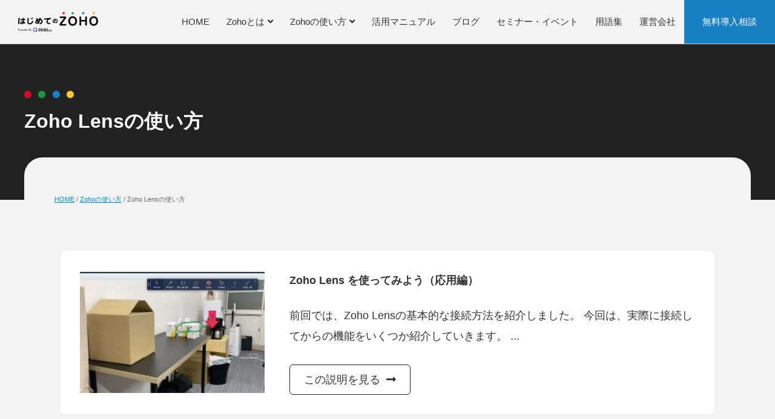

--- FILE ---
content_type: text/html; charset=UTF-8
request_url: https://oniwa.co.jp/zoho/howto/cat/zoho-lens/
body_size: 12835
content:
<!DOCTYPE html>
<html lang="ja">

<head>
<!-- Google Tag Manager -->
<script>(function(w,d,s,l,i){w[l]=w[l]||[];w[l].push({'gtm.start':
new Date().getTime(),event:'gtm.js'});var f=d.getElementsByTagName(s)[0],
j=d.createElement(s),dl=l!='dataLayer'?'&l='+l:'';j.async=true;j.src=
'https://www.googletagmanager.com/gtm.js?id='+i+dl;f.parentNode.insertBefore(j,f);
})(window,document,'script','dataLayer','GTM-PKXFDKP');</script>
<!-- End Google Tag Manager -->

	<meta charset="UTF-8">
	<meta http-equiv="X-UA-Compatible" content="IE=edge">
	<meta name="viewport" content="width=device-width, initial-scale=1.0">
	<link rel="preconnect" href="https://fonts.googleapis.com">
	<link rel="preconnect" href="https://fonts.gstatic.com" crossorigin>

	<link rel="icon" href="https://oniwa.co.jp/zoho/wp-content/themes/zoho-oniwa/assets/images/common/favicon.ico" type="image/x-icon" />
	<link rel="Shortcut Icon" href="https://oniwa.co.jp/zoho/wp-content/themes/zoho-oniwa/assets/images/common/favicon.ico" type="img/x-icon" />
	<meta name='robots' content='index, follow, max-image-preview:large, max-snippet:-1, max-video-preview:-1' />
	<style>img:is([sizes="auto" i], [sizes^="auto," i]) { contain-intrinsic-size: 3000px 1500px }</style>
	
	<!-- This site is optimized with the Yoast SEO plugin v25.8 - https://yoast.com/wordpress/plugins/seo/ -->
	<title>Zoho Lensの使い方 | はじめての人にやさしいZoho攻略ガイド | はじめてのZoho</title>
	<meta name="description" content="Zoho Lensの使い方 | 営業力の底上げや業務の効率化を図るなら、Zohoがおすすめ。はじめてのZohoでは、Zohoサービスのことを詳しく紹介しています。" />
	<link rel="canonical" href="https://oniwa.co.jp/zoho/howto/cat/zoho-lens/" />
	<meta property="og:locale" content="ja_JP" />
	<meta property="og:type" content="article" />
	<meta property="og:title" content="Zoho Lensの使い方 | はじめての人にやさしいZoho攻略ガイド | はじめてのZoho" />
	<meta property="og:description" content="Zoho Lensの使い方 | 営業力の底上げや業務の効率化を図るなら、Zohoがおすすめ。はじめてのZohoでは、Zohoサービスのことを詳しく紹介しています。" />
	<meta property="og:url" content="https://oniwa.co.jp/zoho/howto/cat/zoho-lens/" />
	<meta property="og:site_name" content="はじめての人にやさしいZoho攻略ガイド | はじめてのZoho" />
	<meta property="og:image" content="https://oniwa.co.jp/zoho/wp-content/uploads/2023/12/Group-169.png" />
	<meta property="og:image:width" content="1200" />
	<meta property="og:image:height" content="630" />
	<meta property="og:image:type" content="image/png" />
	<meta name="twitter:card" content="summary_large_image" />
	<meta name="twitter:site" content="@hajimetenozoho" />
	<script type="application/ld+json" class="yoast-schema-graph">{"@context":"https://schema.org","@graph":[{"@type":"CollectionPage","@id":"https://oniwa.co.jp/zoho/howto/cat/zoho-lens/","url":"https://oniwa.co.jp/zoho/howto/cat/zoho-lens/","name":"Zoho Lensの使い方 | はじめての人にやさしいZoho攻略ガイド | はじめてのZoho","isPartOf":{"@id":"https://oniwa.co.jp/zoho/#website"},"primaryImageOfPage":{"@id":"https://oniwa.co.jp/zoho/howto/cat/zoho-lens/#primaryimage"},"image":{"@id":"https://oniwa.co.jp/zoho/howto/cat/zoho-lens/#primaryimage"},"thumbnailUrl":"https://oniwa.co.jp/zoho/wp-content/uploads/2022/02/8c137aef753f778560446766019319cf.png","description":"Zoho Lensの使い方 | 営業力の底上げや業務の効率化を図るなら、Zohoがおすすめ。はじめてのZohoでは、Zohoサービスのことを詳しく紹介しています。","breadcrumb":{"@id":"https://oniwa.co.jp/zoho/howto/cat/zoho-lens/#breadcrumb"},"inLanguage":"ja"},{"@type":"ImageObject","inLanguage":"ja","@id":"https://oniwa.co.jp/zoho/howto/cat/zoho-lens/#primaryimage","url":"https://oniwa.co.jp/zoho/wp-content/uploads/2022/02/8c137aef753f778560446766019319cf.png","contentUrl":"https://oniwa.co.jp/zoho/wp-content/uploads/2022/02/8c137aef753f778560446766019319cf.png","width":2000,"height":1410},{"@type":"BreadcrumbList","@id":"https://oniwa.co.jp/zoho/howto/cat/zoho-lens/#breadcrumb","itemListElement":[{"@type":"ListItem","position":1,"name":"HOME","item":"https://oniwa.co.jp/zoho/"},{"@type":"ListItem","position":2,"name":"Zohoの使い方","item":"https://oniwa.co.jp/zoho/howto/"},{"@type":"ListItem","position":3,"name":"Zoho Lensの使い方"}]},{"@type":"WebSite","@id":"https://oniwa.co.jp/zoho/#website","url":"https://oniwa.co.jp/zoho/","name":"はじめての人にやさしいZoho攻略ガイド | はじめてのZoho","description":"営業力の底上げや業務の効率化を図るなら、Zohoがおすすめ。はじめてのZohoでは、Zohoサービスのことを詳しく紹介しています。","publisher":{"@id":"https://oniwa.co.jp/zoho/#organization"},"potentialAction":[{"@type":"SearchAction","target":{"@type":"EntryPoint","urlTemplate":"https://oniwa.co.jp/zoho/?s={search_term_string}"},"query-input":{"@type":"PropertyValueSpecification","valueRequired":true,"valueName":"search_term_string"}}],"inLanguage":"ja"},{"@type":"Organization","@id":"https://oniwa.co.jp/zoho/#organization","name":"ONiWA株式会社","url":"https://oniwa.co.jp/zoho/","logo":{"@type":"ImageObject","inLanguage":"ja","@id":"https://oniwa.co.jp/zoho/#/schema/logo/image/","url":"https://oniwa.co.jp/zoho/wp-content/uploads/2022/01/fbogp.jpg","contentUrl":"https://oniwa.co.jp/zoho/wp-content/uploads/2022/01/fbogp.jpg","width":1200,"height":630,"caption":"ONiWA株式会社"},"image":{"@id":"https://oniwa.co.jp/zoho/#/schema/logo/image/"},"sameAs":["https://www.facebook.com/hajimetenozoho","https://x.com/hajimetenozoho","https://www.instagram.com/oniwa.ltd/","https://www.youtube.com/channel/UC6UIlL-ZgY2ugawOM4xeOXQ"]}]}</script>
	<!-- / Yoast SEO plugin. -->


<link rel='dns-prefetch' href='//static.addtoany.com' />
<link rel='dns-prefetch' href='//fonts.googleapis.com' />
<link rel='dns-prefetch' href='//cdnjs.cloudflare.com' />
<link rel='dns-prefetch' href='//use.fontawesome.com' />
<script type="text/javascript" id="wpp-js" src="https://oniwa.co.jp/zoho/wp-content/plugins/wordpress-popular-posts/assets/js/wpp.min.js?ver=7.3.3" data-sampling="0" data-sampling-rate="100" data-api-url="https://oniwa.co.jp/zoho/wp-json/wordpress-popular-posts" data-post-id="0" data-token="1d192723e5" data-lang="0" data-debug="0"></script>
<link rel="alternate" type="application/rss+xml" title="はじめての人にやさしいZoho攻略ガイド | はじめてのZoho &raquo; Zoho Lensの使い方 Zoho使い方カテゴリー のフィード" href="https://oniwa.co.jp/zoho/howto/cat/zoho-lens/feed/" />
<script type="text/javascript">
/* <![CDATA[ */
window._wpemojiSettings = {"baseUrl":"https:\/\/s.w.org\/images\/core\/emoji\/16.0.1\/72x72\/","ext":".png","svgUrl":"https:\/\/s.w.org\/images\/core\/emoji\/16.0.1\/svg\/","svgExt":".svg","source":{"concatemoji":"https:\/\/oniwa.co.jp\/zoho\/wp-includes\/js\/wp-emoji-release.min.js?ver=6.8.2"}};
/*! This file is auto-generated */
!function(s,n){var o,i,e;function c(e){try{var t={supportTests:e,timestamp:(new Date).valueOf()};sessionStorage.setItem(o,JSON.stringify(t))}catch(e){}}function p(e,t,n){e.clearRect(0,0,e.canvas.width,e.canvas.height),e.fillText(t,0,0);var t=new Uint32Array(e.getImageData(0,0,e.canvas.width,e.canvas.height).data),a=(e.clearRect(0,0,e.canvas.width,e.canvas.height),e.fillText(n,0,0),new Uint32Array(e.getImageData(0,0,e.canvas.width,e.canvas.height).data));return t.every(function(e,t){return e===a[t]})}function u(e,t){e.clearRect(0,0,e.canvas.width,e.canvas.height),e.fillText(t,0,0);for(var n=e.getImageData(16,16,1,1),a=0;a<n.data.length;a++)if(0!==n.data[a])return!1;return!0}function f(e,t,n,a){switch(t){case"flag":return n(e,"\ud83c\udff3\ufe0f\u200d\u26a7\ufe0f","\ud83c\udff3\ufe0f\u200b\u26a7\ufe0f")?!1:!n(e,"\ud83c\udde8\ud83c\uddf6","\ud83c\udde8\u200b\ud83c\uddf6")&&!n(e,"\ud83c\udff4\udb40\udc67\udb40\udc62\udb40\udc65\udb40\udc6e\udb40\udc67\udb40\udc7f","\ud83c\udff4\u200b\udb40\udc67\u200b\udb40\udc62\u200b\udb40\udc65\u200b\udb40\udc6e\u200b\udb40\udc67\u200b\udb40\udc7f");case"emoji":return!a(e,"\ud83e\udedf")}return!1}function g(e,t,n,a){var r="undefined"!=typeof WorkerGlobalScope&&self instanceof WorkerGlobalScope?new OffscreenCanvas(300,150):s.createElement("canvas"),o=r.getContext("2d",{willReadFrequently:!0}),i=(o.textBaseline="top",o.font="600 32px Arial",{});return e.forEach(function(e){i[e]=t(o,e,n,a)}),i}function t(e){var t=s.createElement("script");t.src=e,t.defer=!0,s.head.appendChild(t)}"undefined"!=typeof Promise&&(o="wpEmojiSettingsSupports",i=["flag","emoji"],n.supports={everything:!0,everythingExceptFlag:!0},e=new Promise(function(e){s.addEventListener("DOMContentLoaded",e,{once:!0})}),new Promise(function(t){var n=function(){try{var e=JSON.parse(sessionStorage.getItem(o));if("object"==typeof e&&"number"==typeof e.timestamp&&(new Date).valueOf()<e.timestamp+604800&&"object"==typeof e.supportTests)return e.supportTests}catch(e){}return null}();if(!n){if("undefined"!=typeof Worker&&"undefined"!=typeof OffscreenCanvas&&"undefined"!=typeof URL&&URL.createObjectURL&&"undefined"!=typeof Blob)try{var e="postMessage("+g.toString()+"("+[JSON.stringify(i),f.toString(),p.toString(),u.toString()].join(",")+"));",a=new Blob([e],{type:"text/javascript"}),r=new Worker(URL.createObjectURL(a),{name:"wpTestEmojiSupports"});return void(r.onmessage=function(e){c(n=e.data),r.terminate(),t(n)})}catch(e){}c(n=g(i,f,p,u))}t(n)}).then(function(e){for(var t in e)n.supports[t]=e[t],n.supports.everything=n.supports.everything&&n.supports[t],"flag"!==t&&(n.supports.everythingExceptFlag=n.supports.everythingExceptFlag&&n.supports[t]);n.supports.everythingExceptFlag=n.supports.everythingExceptFlag&&!n.supports.flag,n.DOMReady=!1,n.readyCallback=function(){n.DOMReady=!0}}).then(function(){return e}).then(function(){var e;n.supports.everything||(n.readyCallback(),(e=n.source||{}).concatemoji?t(e.concatemoji):e.wpemoji&&e.twemoji&&(t(e.twemoji),t(e.wpemoji)))}))}((window,document),window._wpemojiSettings);
/* ]]> */
</script>
<style id='wp-emoji-styles-inline-css' type='text/css'>

	img.wp-smiley, img.emoji {
		display: inline !important;
		border: none !important;
		box-shadow: none !important;
		height: 1em !important;
		width: 1em !important;
		margin: 0 0.07em !important;
		vertical-align: -0.1em !important;
		background: none !important;
		padding: 0 !important;
	}
</style>
<link rel='stylesheet' id='wp-block-library-css' href='https://oniwa.co.jp/zoho/wp-includes/css/dist/block-library/style.min.css?ver=6.8.2' type='text/css' media='all' />
<style id='classic-theme-styles-inline-css' type='text/css'>
/*! This file is auto-generated */
.wp-block-button__link{color:#fff;background-color:#32373c;border-radius:9999px;box-shadow:none;text-decoration:none;padding:calc(.667em + 2px) calc(1.333em + 2px);font-size:1.125em}.wp-block-file__button{background:#32373c;color:#fff;text-decoration:none}
</style>
<style id='global-styles-inline-css' type='text/css'>
:root{--wp--preset--aspect-ratio--square: 1;--wp--preset--aspect-ratio--4-3: 4/3;--wp--preset--aspect-ratio--3-4: 3/4;--wp--preset--aspect-ratio--3-2: 3/2;--wp--preset--aspect-ratio--2-3: 2/3;--wp--preset--aspect-ratio--16-9: 16/9;--wp--preset--aspect-ratio--9-16: 9/16;--wp--preset--color--black: #000000;--wp--preset--color--cyan-bluish-gray: #abb8c3;--wp--preset--color--white: #ffffff;--wp--preset--color--pale-pink: #f78da7;--wp--preset--color--vivid-red: #cf2e2e;--wp--preset--color--luminous-vivid-orange: #ff6900;--wp--preset--color--luminous-vivid-amber: #fcb900;--wp--preset--color--light-green-cyan: #7bdcb5;--wp--preset--color--vivid-green-cyan: #00d084;--wp--preset--color--pale-cyan-blue: #8ed1fc;--wp--preset--color--vivid-cyan-blue: #0693e3;--wp--preset--color--vivid-purple: #9b51e0;--wp--preset--gradient--vivid-cyan-blue-to-vivid-purple: linear-gradient(135deg,rgba(6,147,227,1) 0%,rgb(155,81,224) 100%);--wp--preset--gradient--light-green-cyan-to-vivid-green-cyan: linear-gradient(135deg,rgb(122,220,180) 0%,rgb(0,208,130) 100%);--wp--preset--gradient--luminous-vivid-amber-to-luminous-vivid-orange: linear-gradient(135deg,rgba(252,185,0,1) 0%,rgba(255,105,0,1) 100%);--wp--preset--gradient--luminous-vivid-orange-to-vivid-red: linear-gradient(135deg,rgba(255,105,0,1) 0%,rgb(207,46,46) 100%);--wp--preset--gradient--very-light-gray-to-cyan-bluish-gray: linear-gradient(135deg,rgb(238,238,238) 0%,rgb(169,184,195) 100%);--wp--preset--gradient--cool-to-warm-spectrum: linear-gradient(135deg,rgb(74,234,220) 0%,rgb(151,120,209) 20%,rgb(207,42,186) 40%,rgb(238,44,130) 60%,rgb(251,105,98) 80%,rgb(254,248,76) 100%);--wp--preset--gradient--blush-light-purple: linear-gradient(135deg,rgb(255,206,236) 0%,rgb(152,150,240) 100%);--wp--preset--gradient--blush-bordeaux: linear-gradient(135deg,rgb(254,205,165) 0%,rgb(254,45,45) 50%,rgb(107,0,62) 100%);--wp--preset--gradient--luminous-dusk: linear-gradient(135deg,rgb(255,203,112) 0%,rgb(199,81,192) 50%,rgb(65,88,208) 100%);--wp--preset--gradient--pale-ocean: linear-gradient(135deg,rgb(255,245,203) 0%,rgb(182,227,212) 50%,rgb(51,167,181) 100%);--wp--preset--gradient--electric-grass: linear-gradient(135deg,rgb(202,248,128) 0%,rgb(113,206,126) 100%);--wp--preset--gradient--midnight: linear-gradient(135deg,rgb(2,3,129) 0%,rgb(40,116,252) 100%);--wp--preset--font-size--small: 13px;--wp--preset--font-size--medium: 20px;--wp--preset--font-size--large: 36px;--wp--preset--font-size--x-large: 42px;--wp--preset--spacing--20: 0.44rem;--wp--preset--spacing--30: 0.67rem;--wp--preset--spacing--40: 1rem;--wp--preset--spacing--50: 1.5rem;--wp--preset--spacing--60: 2.25rem;--wp--preset--spacing--70: 3.38rem;--wp--preset--spacing--80: 5.06rem;--wp--preset--shadow--natural: 6px 6px 9px rgba(0, 0, 0, 0.2);--wp--preset--shadow--deep: 12px 12px 50px rgba(0, 0, 0, 0.4);--wp--preset--shadow--sharp: 6px 6px 0px rgba(0, 0, 0, 0.2);--wp--preset--shadow--outlined: 6px 6px 0px -3px rgba(255, 255, 255, 1), 6px 6px rgba(0, 0, 0, 1);--wp--preset--shadow--crisp: 6px 6px 0px rgba(0, 0, 0, 1);}:where(.is-layout-flex){gap: 0.5em;}:where(.is-layout-grid){gap: 0.5em;}body .is-layout-flex{display: flex;}.is-layout-flex{flex-wrap: wrap;align-items: center;}.is-layout-flex > :is(*, div){margin: 0;}body .is-layout-grid{display: grid;}.is-layout-grid > :is(*, div){margin: 0;}:where(.wp-block-columns.is-layout-flex){gap: 2em;}:where(.wp-block-columns.is-layout-grid){gap: 2em;}:where(.wp-block-post-template.is-layout-flex){gap: 1.25em;}:where(.wp-block-post-template.is-layout-grid){gap: 1.25em;}.has-black-color{color: var(--wp--preset--color--black) !important;}.has-cyan-bluish-gray-color{color: var(--wp--preset--color--cyan-bluish-gray) !important;}.has-white-color{color: var(--wp--preset--color--white) !important;}.has-pale-pink-color{color: var(--wp--preset--color--pale-pink) !important;}.has-vivid-red-color{color: var(--wp--preset--color--vivid-red) !important;}.has-luminous-vivid-orange-color{color: var(--wp--preset--color--luminous-vivid-orange) !important;}.has-luminous-vivid-amber-color{color: var(--wp--preset--color--luminous-vivid-amber) !important;}.has-light-green-cyan-color{color: var(--wp--preset--color--light-green-cyan) !important;}.has-vivid-green-cyan-color{color: var(--wp--preset--color--vivid-green-cyan) !important;}.has-pale-cyan-blue-color{color: var(--wp--preset--color--pale-cyan-blue) !important;}.has-vivid-cyan-blue-color{color: var(--wp--preset--color--vivid-cyan-blue) !important;}.has-vivid-purple-color{color: var(--wp--preset--color--vivid-purple) !important;}.has-black-background-color{background-color: var(--wp--preset--color--black) !important;}.has-cyan-bluish-gray-background-color{background-color: var(--wp--preset--color--cyan-bluish-gray) !important;}.has-white-background-color{background-color: var(--wp--preset--color--white) !important;}.has-pale-pink-background-color{background-color: var(--wp--preset--color--pale-pink) !important;}.has-vivid-red-background-color{background-color: var(--wp--preset--color--vivid-red) !important;}.has-luminous-vivid-orange-background-color{background-color: var(--wp--preset--color--luminous-vivid-orange) !important;}.has-luminous-vivid-amber-background-color{background-color: var(--wp--preset--color--luminous-vivid-amber) !important;}.has-light-green-cyan-background-color{background-color: var(--wp--preset--color--light-green-cyan) !important;}.has-vivid-green-cyan-background-color{background-color: var(--wp--preset--color--vivid-green-cyan) !important;}.has-pale-cyan-blue-background-color{background-color: var(--wp--preset--color--pale-cyan-blue) !important;}.has-vivid-cyan-blue-background-color{background-color: var(--wp--preset--color--vivid-cyan-blue) !important;}.has-vivid-purple-background-color{background-color: var(--wp--preset--color--vivid-purple) !important;}.has-black-border-color{border-color: var(--wp--preset--color--black) !important;}.has-cyan-bluish-gray-border-color{border-color: var(--wp--preset--color--cyan-bluish-gray) !important;}.has-white-border-color{border-color: var(--wp--preset--color--white) !important;}.has-pale-pink-border-color{border-color: var(--wp--preset--color--pale-pink) !important;}.has-vivid-red-border-color{border-color: var(--wp--preset--color--vivid-red) !important;}.has-luminous-vivid-orange-border-color{border-color: var(--wp--preset--color--luminous-vivid-orange) !important;}.has-luminous-vivid-amber-border-color{border-color: var(--wp--preset--color--luminous-vivid-amber) !important;}.has-light-green-cyan-border-color{border-color: var(--wp--preset--color--light-green-cyan) !important;}.has-vivid-green-cyan-border-color{border-color: var(--wp--preset--color--vivid-green-cyan) !important;}.has-pale-cyan-blue-border-color{border-color: var(--wp--preset--color--pale-cyan-blue) !important;}.has-vivid-cyan-blue-border-color{border-color: var(--wp--preset--color--vivid-cyan-blue) !important;}.has-vivid-purple-border-color{border-color: var(--wp--preset--color--vivid-purple) !important;}.has-vivid-cyan-blue-to-vivid-purple-gradient-background{background: var(--wp--preset--gradient--vivid-cyan-blue-to-vivid-purple) !important;}.has-light-green-cyan-to-vivid-green-cyan-gradient-background{background: var(--wp--preset--gradient--light-green-cyan-to-vivid-green-cyan) !important;}.has-luminous-vivid-amber-to-luminous-vivid-orange-gradient-background{background: var(--wp--preset--gradient--luminous-vivid-amber-to-luminous-vivid-orange) !important;}.has-luminous-vivid-orange-to-vivid-red-gradient-background{background: var(--wp--preset--gradient--luminous-vivid-orange-to-vivid-red) !important;}.has-very-light-gray-to-cyan-bluish-gray-gradient-background{background: var(--wp--preset--gradient--very-light-gray-to-cyan-bluish-gray) !important;}.has-cool-to-warm-spectrum-gradient-background{background: var(--wp--preset--gradient--cool-to-warm-spectrum) !important;}.has-blush-light-purple-gradient-background{background: var(--wp--preset--gradient--blush-light-purple) !important;}.has-blush-bordeaux-gradient-background{background: var(--wp--preset--gradient--blush-bordeaux) !important;}.has-luminous-dusk-gradient-background{background: var(--wp--preset--gradient--luminous-dusk) !important;}.has-pale-ocean-gradient-background{background: var(--wp--preset--gradient--pale-ocean) !important;}.has-electric-grass-gradient-background{background: var(--wp--preset--gradient--electric-grass) !important;}.has-midnight-gradient-background{background: var(--wp--preset--gradient--midnight) !important;}.has-small-font-size{font-size: var(--wp--preset--font-size--small) !important;}.has-medium-font-size{font-size: var(--wp--preset--font-size--medium) !important;}.has-large-font-size{font-size: var(--wp--preset--font-size--large) !important;}.has-x-large-font-size{font-size: var(--wp--preset--font-size--x-large) !important;}
:where(.wp-block-post-template.is-layout-flex){gap: 1.25em;}:where(.wp-block-post-template.is-layout-grid){gap: 1.25em;}
:where(.wp-block-columns.is-layout-flex){gap: 2em;}:where(.wp-block-columns.is-layout-grid){gap: 2em;}
:root :where(.wp-block-pullquote){font-size: 1.5em;line-height: 1.6;}
</style>
<link rel='stylesheet' id='toc-screen-css' href='https://oniwa.co.jp/zoho/wp-content/plugins/table-of-contents-plus/screen.min.css?ver=2411.1' type='text/css' media='all' />
<style id='toc-screen-inline-css' type='text/css'>
div#toc_container {width: 100%;}div#toc_container ul li {font-size: 80%;}
</style>
<link rel='stylesheet' id='wordpress-popular-posts-css-css' href='https://oniwa.co.jp/zoho/wp-content/plugins/wordpress-popular-posts/assets/css/wpp.css?ver=7.3.3' type='text/css' media='all' />
<link rel='stylesheet' id='google-fonts-css' href='https://fonts.googleapis.com/css2?family=Noto+Sans+JP%3Awght%40300%3B400&#038;display=swap&#038;ver=1.0.5' type='text/css' media='all' />
<link rel='stylesheet' id='animate-css' href='https://cdnjs.cloudflare.com/ajax/libs/animate.css/4.1.1/animate.min.css?ver=1.0.5' type='text/css' media='all' />
<link rel='stylesheet' id='fontawesome-css' href='https://use.fontawesome.com/releases/v5.6.1/css/all.css?ver=1.0.5' type='text/css' media='all' />
<link rel='stylesheet' id='css-destyle-css' href='https://oniwa.co.jp/zoho/wp-content/themes/zoho-oniwa/assets/css/destyle.css?ver=1.0.5' type='text/css' media='all' />
<link rel='stylesheet' id='css-styles-css' href='https://oniwa.co.jp/zoho/wp-content/themes/zoho-oniwa/assets/css/styles.css?ver=1.0.5' type='text/css' media='all' />
<link rel='stylesheet' id='css-mobile-css' href='https://oniwa.co.jp/zoho/wp-content/themes/zoho-oniwa/assets/css/mobile.css?ver=1.0.5' type='text/css' media='all' />
<link rel='stylesheet' id='css-overwrite-css' href='https://oniwa.co.jp/zoho/wp-content/themes/zoho-oniwa/base/overwrite-assets/overwrite.css?ver=1.0.5' type='text/css' media='all' />
<link rel='stylesheet' id='wp-pagenavi-css' href='https://oniwa.co.jp/zoho/wp-content/plugins/wp-pagenavi/pagenavi-css.css?ver=2.70' type='text/css' media='all' />
<link rel='stylesheet' id='addtoany-css' href='https://oniwa.co.jp/zoho/wp-content/plugins/add-to-any/addtoany.min.css?ver=1.16' type='text/css' media='all' />
<script type="text/javascript" id="addtoany-core-js-before">
/* <![CDATA[ */
window.a2a_config=window.a2a_config||{};a2a_config.callbacks=[];a2a_config.overlays=[];a2a_config.templates={};a2a_localize = {
	Share: "共有",
	Save: "ブックマーク",
	Subscribe: "購読",
	Email: "メール",
	Bookmark: "ブックマーク",
	ShowAll: "すべて表示する",
	ShowLess: "小さく表示する",
	FindServices: "サービスを探す",
	FindAnyServiceToAddTo: "追加するサービスを今すぐ探す",
	PoweredBy: "Powered by",
	ShareViaEmail: "メールでシェアする",
	SubscribeViaEmail: "メールで購読する",
	BookmarkInYourBrowser: "ブラウザにブックマーク",
	BookmarkInstructions: "このページをブックマークするには、 Ctrl+D または \u2318+D を押下。",
	AddToYourFavorites: "お気に入りに追加",
	SendFromWebOrProgram: "任意のメールアドレスまたはメールプログラムから送信",
	EmailProgram: "メールプログラム",
	More: "詳細&#8230;",
	ThanksForSharing: "共有ありがとうございます !",
	ThanksForFollowing: "フォローありがとうございます !"
};
/* ]]> */
</script>
<script type="text/javascript" defer src="https://static.addtoany.com/menu/page.js" id="addtoany-core-js"></script>
<script type="text/javascript" src="https://oniwa.co.jp/zoho/wp-includes/js/jquery/jquery.min.js?ver=3.7.1" id="jquery-core-js"></script>
<script type="text/javascript" src="https://oniwa.co.jp/zoho/wp-includes/js/jquery/jquery-migrate.min.js?ver=3.4.1" id="jquery-migrate-js"></script>
<script type="text/javascript" defer src="https://oniwa.co.jp/zoho/wp-content/plugins/add-to-any/addtoany.min.js?ver=1.1" id="addtoany-jquery-js"></script>
<script type="text/javascript" src="https://oniwa.co.jp/zoho/wp-content/plugins/qa-heatmap-analytics/js/polyfill/object_assign.js?ver=4.1.2.1" id="qahm-polyfill-object-assign-js"></script>
<script type="text/javascript" id="qahm-behavioral-data-init-js-before">
/* <![CDATA[ */
var qahm = qahm || {}; let obj = {"ajax_url":"https:\/\/oniwa.co.jp\/zoho\/wp-admin\/admin-ajax.php","plugin_dir_url":"https:\/\/oniwa.co.jp\/zoho\/wp-content\/plugins\/qa-heatmap-analytics\/","tracking_hash":"14f1fd2e06e80f44","nonce_init":"6bceaa030d","nonce_behavioral":"d261dd2b9c","const_debug_level":{"release":0,"staging":1,"debug":2},"const_debug":0,"type":"tax","id":163,"dev001":false,"dev002":false,"dev003":false,"cookieMode":false}; qahm = Object.assign( qahm, obj );
/* ]]> */
</script>
<script type="text/javascript" src="https://oniwa.co.jp/zoho/wp-content/plugins/qa-heatmap-analytics/js/behavioral-data-init.js?ver=4.1.2.1" id="qahm-behavioral-data-init-js"></script>
<script type="text/javascript" src="https://oniwa.co.jp/zoho/wp-content/plugins/qa-heatmap-analytics/js/common.js?ver=4.1.2.1" id="qahm-common-js"></script>
<script type="text/javascript" src="https://oniwa.co.jp/zoho/wp-content/themes/zoho-oniwa/assets/js/common.js?ver=6.8.2" id="js-common-js"></script>
<script type="text/javascript" src="https://oniwa.co.jp/zoho/wp-content/themes/zoho-oniwa/assets/js/wow.js?ver=6.8.2" id="js-wow-js"></script>
<link rel="https://api.w.org/" href="https://oniwa.co.jp/zoho/wp-json/" /><link rel="alternate" title="JSON" type="application/json" href="https://oniwa.co.jp/zoho/wp-json/wp/v2/zoho_howto_category/163" /><link rel="EditURI" type="application/rsd+xml" title="RSD" href="https://oniwa.co.jp/zoho/xmlrpc.php?rsd" />
<meta name="generator" content="WordPress 6.8.2" />
            <style id="wpp-loading-animation-styles">@-webkit-keyframes bgslide{from{background-position-x:0}to{background-position-x:-200%}}@keyframes bgslide{from{background-position-x:0}to{background-position-x:-200%}}.wpp-widget-block-placeholder,.wpp-shortcode-placeholder{margin:0 auto;width:60px;height:3px;background:#dd3737;background:linear-gradient(90deg,#dd3737 0%,#571313 10%,#dd3737 100%);background-size:200% auto;border-radius:3px;-webkit-animation:bgslide 1s infinite linear;animation:bgslide 1s infinite linear}</style>
            <link rel="icon" href="https://oniwa.co.jp/zoho/wp-content/uploads/2022/01/cropped-favicon-32x32.png" sizes="32x32" />
<link rel="icon" href="https://oniwa.co.jp/zoho/wp-content/uploads/2022/01/cropped-favicon-192x192.png" sizes="192x192" />
<link rel="apple-touch-icon" href="https://oniwa.co.jp/zoho/wp-content/uploads/2022/01/cropped-favicon-180x180.png" />
<meta name="msapplication-TileImage" content="https://oniwa.co.jp/zoho/wp-content/uploads/2022/01/cropped-favicon-270x270.png" />
	<meta name="facebook-domain-verification" content="q02k47gfal55phy66oa28xihjex0np" />

<!-- Meta Pixel Code -->
<script>
!function(f,b,e,v,n,t,s)
{if(f.fbq)return;n=f.fbq=function(){n.callMethod?
n.callMethod.apply(n,arguments):n.queue.push(arguments)};
if(!f._fbq)f._fbq=n;n.push=n;n.loaded=!0;n.version='2.0';
n.queue=[];t=b.createElement(e);t.async=!0;
t.src=v;s=b.getElementsByTagName(e)[0];
s.parentNode.insertBefore(t,s)}(window, document,'script',
'https://connect.facebook.net/en_US/fbevents.js');
fbq('init', '3663793473639827');
fbq('track', 'PageView');
</script>
<noscript><img height="1" width="1" style="display:none"
src="https://www.facebook.com/tr?id=3663793473639827&ev=PageView&noscript=1"
/></noscript>
<!-- End Meta Pixel Code -->
</head>

<body class="archive tax-zoho_howto_category term-zoho-lens term-163 wp-theme-zoho-oniwa">
<!-- Google Tag Manager (noscript) -->
<noscript><iframe src="https://www.googletagmanager.com/ns.html?id=GTM-PKXFDKP"
height="0" width="0" style="display:none;visibility:hidden"></iframe></noscript>
<!-- End Google Tag Manager (noscript) -->
	<header>
		<div class="header-inner">
			<h1><a href="https://oniwa.co.jp/zoho/"><img src="https://oniwa.co.jp/zoho/wp-content/themes/zoho-oniwa/assets/images/common/logo.svg" alt="はじめてのZoho ONiWA株式会社"></a></h1>
			<div id="nav-toggle" class="mobile">
				<div>
					<span></span>
					<span></span>
					<span></span>
					<span>MENU</span>
				</div>
			</div>
			<nav id="navi">
				<ul>
					<li><a href="https://oniwa.co.jp/zoho/">HOME</a></li>
					<li><a href="javascript:void(0)" class="accordion-menu">Zohoとは<i class="fas fa-angle-down"></i></a>
						<article class="open-menu menu001">
							<div class="inner">
								<section class="menu-head">
									<h2>Zohoとは</h2>
									<p class="linkbtn"><a href="https://oniwa.co.jp/zoho/about-zoho/">Zohoについて</i></a></p>
								</section>
								<section class="menu-contents">
									<ul class="tab_area">
										<li id="tab1" class="select">パッケージ製品</li>
										<li id="tab2">営業向け</li>
										<li id="tab3">マーケティング</li>
										<li id="tab4">顧客サポート</li>
										<!--li id="tab5">情報システム</li-->
										<li id="tab6">BI</li>
										<li id="tab7">経理</li>
										<li id="tab8">コミュニケーション</li>
										<li id="tab9">ドキュメント</li>
										<li id="tab10">デベロップ</li>
										<li id="tab11">人事・採用</li>
										<li id="tab12">その他</li>
									</ul>
									<div class="naviul">
										<div class="content_area">
											<!-- パッケージ -->
											<ul>
												<li><a href="https://oniwa.co.jp/zoho/about-zoho/zoho-one/">Zoho One</a></li>
												<li><a href="https://oniwa.co.jp/zoho/about-zoho/crm-plus/">CRM Plus</a></li>
												<li><a href="https://oniwa.co.jp/zoho/about-zoho/finance-plus/">Finance Plus</a></li>
												<li><a href="https://oniwa.co.jp/zoho/about-zoho/workplace/">Workplace</a></li>
												<li><a href="https://oniwa.co.jp/zoho/about-zoho/people-plus/">People Plus</a></li>
												<li><a href="https://oniwa.co.jp/zoho/about-zoho/remotely/">Remotely</a></li-->
											</ul>
										</div>
										<div class="content_area hide">
											<!-- 営業 -->
											<ul>
												<li><a href="https://oniwa.co.jp/zoho/about-zoho/zoho-crm/">CRM</a></li>
												<li><a href="https://oniwa.co.jp/zoho/about-zoho/zoho-bigin/">Bigin</a></li>
												<li><a href="https://oniwa.co.jp/zoho/about-zoho/zoho-desk/">Desk</a></li>
												<li><a href="https://oniwa.co.jp/zoho/about-zoho/zoho-sign/">Sign</a></li>
												<li><a href="https://oniwa.co.jp/zoho/about-zoho/zoho-salesinbox/">SalesInbox</a></li>
												<li><a href="https://oniwa.co.jp/zoho/about-zoho/zoho-checkout/">Checkout</a></li>
												<li><a href="https://oniwa.co.jp/zoho/about-zoho/zoho-subscriptions/">Subscriptions</a></li>
												<li><a href="https://oniwa.co.jp/zoho/about-zoho/zoho-meeting/">Meeting</a></li>
												<li><a href="https://oniwa.co.jp/zoho/about-zoho/zoho-workdrive/">Work Drive</a></li>
											</ul>
										</div>
										<!-- マーケティング  -->
										<div class="content_area hide">

											<ul>
												<li><a href="https://oniwa.co.jp/zoho/about-zoho/zoho-marketing-automation/">Marketing Automation</a></li>
												<li><a href="https://oniwa.co.jp/zoho/about-zoho/zoho-forms/">Forms</a></li>
												<li><a href="https://oniwa.co.jp/zoho/about-zoho/zoho-social/">Social</a></li>
												<li><a href="https://oniwa.co.jp/zoho/about-zoho/zoho-salesiq/">SalesIQ</a></li>
												<li><a href="https://oniwa.co.jp/zoho/about-zoho/zoho-survey/">Survey</a></li>
												<li><a href="https://oniwa.co.jp/zoho/about-zoho/zoho-campaigns/">Campaigns</a></li>
												<li><a href="https://oniwa.co.jp/zoho/about-zoho/zoho-sites/">Sites</a></li>
												<li><a href="https://oniwa.co.jp/zoho/about-zoho/zoho-bookings/">Bookings</a></li>
												<li><a href="https://oniwa.co.jp/zoho/about-zoho/zoho-commerce/">Commerce</a></li>
												<li><a href="https://oniwa.co.jp/zoho/about-zoho/zoho-pagesense/">PageSense</a></li>
												<li><a href="https://oniwa.co.jp/zoho/about-zoho/zoho-backstage/">Backstage</a></li>
											</ul>
										</div>

										<!-- 顧客サポート -->
										<div class="content_area hide">

											<ul>
												<li><a href="https://oniwa.co.jp/zoho/about-zoho/zoho-desk/">Desk</a></li>
												<li><a href="https://oniwa.co.jp/zoho/about-zoho/zoho-lens/">Lens</a></li>
												<li><a href="https://oniwa.co.jp/zoho/about-zoho/zoho-assist/">Assist</a></li>
											</ul>
										</div>

										<!-- 情報システム 
										<div class="content_area hide">

											<ul>
												<li><a href="https://oniwa.co.jp/zoho/about-zoho/zoho-bugtracker/">BugTracker</a></li>
												<li><a href="https://oniwa.co.jp/zoho/about-zoho/zoho-servicedesk-plus/">ServiceDesk Plus</a></li>
												<li><a href="https://oniwa.co.jp/zoho/about-zoho/zoho-mobile-device-management/">Mobile Device Management</a></li>
												<li><a href="https://oniwa.co.jp/zoho/about-zoho/zoho-site24x7/">Site24x7</a></li>
											</ul>
										</div>
										-->
										<!-- BI -->
										<div class="content_area hide">

											<ul>
												<li><a href="https://oniwa.co.jp/zoho/about-zoho/zoho-analytics/">Analytics</a></li>
											</ul>
										</div>
										
										<!-- 経理 -->
										<div class="content_area hide">
											<ul>
												<li><a href="https://oniwa.co.jp/zoho/about-zoho/zoho-books/">Books</a></li>
												<li><a href="https://oniwa.co.jp/zoho/about-zoho/zoho-invoice/">Invoice</a></li>
												<li><a href="https://oniwa.co.jp/zoho/about-zoho/zoho-inventory/">Inventory</a></li>
												<li><a href="https://oniwa.co.jp/zoho/about-zoho/zoho-expense/">Expense</a></li>
											</ul>
										</div>

										<!-- コミュニケーション -->
										<div class="content_area hide">
											<ul>
												<li><a href="https://oniwa.co.jp/zoho/about-zoho/zoho-mail/">Mail</a></li>
												<li><a href="https://oniwa.co.jp/zoho/about-zoho/zoho-connect/">Connect</a></li>
												<li><a href="https://oniwa.co.jp/zoho/about-zoho/zoho-cliq/">Cliq</a></li>
												<li><a href="https://oniwa.co.jp/zoho/about-zoho/zoho-learn/">Learn</a></li>
												<li><a href="https://oniwa.co.jp/zoho/about-zoho/zoho-teaminbox/">TeamInbox</a></li>
											</ul>
										</div>
										<!-- ドキュメント -->
										<div class="content_area hide">
											<ul>
												<!-- <li><a href="https://oniwa.co.jp/zoho/about-zoho/zoho-docs/">Docs</a></li> -->
												<li><a href="https://oniwa.co.jp/zoho/about-zoho/zoho-writer/">Writer</a></li>
												<li><a href="https://oniwa.co.jp/zoho/about-zoho/zoho-sheet/">Sheet</a></li>
												<li><a href="https://oniwa.co.jp/zoho/about-zoho/zoho-show/">Show</a></li>
												<!--li><a href="https://oniwa.co.jp/zoho/about-zoho/zoho-show-time/">Show Time</a></li>
												<li><a href="https://oniwa.co.jp/zoho/about-zoho/zoho-office-integrator/">Office Integrator</a></li-->
											</ul>
										</div>
										<!-- デベロップ -->
										<div class="content_area hide">

											<ul>
												<li><a href="https://oniwa.co.jp/zoho/about-zoho/zoho-creator/">Creator</a></li>
												<li><a href="https://oniwa.co.jp/zoho/about-zoho/zoho-flow/">Flow</a></li>
												<!--li><a href="https://oniwa.co.jp/zoho/about-zoho/zoho-orchestly/">Orchestly</a></li-->
											</ul>
										</div>
										
										<!-- 人事・採用  -->
										<div class="content_area hide">

											<ul>
												<li><a href="https://oniwa.co.jp/zoho/about-zoho/zoho-recruit/">Recruit</a></li>
												<li><a href="https://oniwa.co.jp/zoho/about-zoho/zoho-people/">People</a></li>
												<!-- <li><a href="https://oniwa.co.jp/zoho/about-zoho/zoho-workerly/">Workerly</a></li> -->
												<!-- <li><a href="https://oniwa.co.jp/zoho/about-zoho/zoho-backtowork/">BackToWork</a></li> -->
											</ul>
										</div>

										<!-- その他 -->
										<div class="content_area hide">
											<ul>
												<li><a href="https://oniwa.co.jp/zoho/about-zoho/zoho-projects/">Projects</a></li>
												<li><a href="https://oniwa.co.jp/zoho/about-zoho/zoho-sprints/">Sprints</a></li>
												<li><a href="https://oniwa.co.jp/zoho/about-zoho/zoho-vault/">Vault</a></li>
												<!-- <li><a href="https://oniwa.co.jp/zoho/about-zoho/zoho-wiki/">Wiki</a></li> -->
												<li><a href="https://oniwa.co.jp/zoho/about-zoho/zoho-notebook/">Notebook</a></li>
											</ul>
										</div>

									</div>
								</section>
							</div>
						</article>
					</li>
					<li><a href="javascript:void(0)" class="accordion-menu">Zohoの使い方<i class="fas fa-angle-down"></i></a>
						<article class="open-menu menu002">
							<div class="inner">
								<section class="menu-head">
									<h2>Zohoの使い方</h2>
									<p class="linkbtn"><a href="https://oniwa.co.jp/zoho/howto/">一覧を見る</i></a></p>
								</section>
								<section class="menu-contents">
									<ul class="tab_area">
										<li id="tab1" class="select">営業向け</li>
										
										<li id="tab2">マーケティング</li>
										<li id="tab3">顧客サポート</li>
										<!--li id="tab4">情報システム</!--li>
										<li id="tab5">BI</li>
										<li id="tab6">経理</li>
										<li id="tab7">コミュニケーション</li>
										<li id="tab8">ドキュメント</li>
										<li id="tab9">デベロップ</li-->
										<li id="tab10">人事・採用</li>
										<li id="tab11">その他</li>
									</ul>
									<div class="naviul">
										<div class="content_area">
											<!-- 営業 -->
											<ul>
												<li><a href="https://oniwa.co.jp/zoho/howto/cat/zoho-one/">Zoho One</a></li>
												<li><a href="https://oniwa.co.jp/zoho/howto/cat/zoho-crm/">CRM</a></li>
												<!--li><a href="https://oniwa.co.jp/zoho/howto/cat/zoho-desk/">Desk</a></li>
												<li><a href="https://oniwa.co.jp/zoho/howto/cat/zoho-sign/">Sign</a></li>
												<li><a href="https://oniwa.co.jp/zoho/howto/cat/zoho-salesinbox/">SalesInbox</a></li>
												<li><a href="https://oniwa.co.jp/zoho/howto/cat/zoho-people-plus/">People Plus</a></li>
												<li><a href="https://oniwa.co.jp/zoho/howto/cat/zoho-checkout/">Checkout</a></li-->
												<li><a href="https://oniwa.co.jp/zoho/howto/cat/zoho-meeting/">Meeting</a></li>
												<li><a href="https://oniwa.co.jp/zoho/howto/cat/zoho-workdrive/">Work Drive</a></li>
											</ul>
										</div>
										<!-- マーケティング -->
										<div class="content_area hide">
											<ul>
												<!--<li><a href="https://oniwa.co.jp/zoho/howto/cat/zoho-marketing-automation/">Marketing Automation</a></li>-->
												<li><a href="https://oniwa.co.jp/zoho/howto/cat/zoho-forms/">Forms</a></li>
												<!--<li><a href="https://oniwa.co.jp/zoho/howto/cat/zoho-social/">Social</a></li>-->
												<!--<li><a href="https://oniwa.co.jp/zoho/howto/cat/zoho-survey/">Survey</a></li>-->
												<!--<li><a href="https://oniwa.co.jp/zoho/howto/cat/zoho-campaigns/">Campaigns</a></li>-->
												<li><a href="https://oniwa.co.jp/zoho/howto/cat/zoho-sites/">Sites</a></li>
												<!--<li><a href="https://oniwa.co.jp/zoho/howto/cat/zoho-commerce/">Commerce</a></li>-->
												<!--<li><a href="https://oniwa.co.jp/zoho/howto/cat/zoho-pagesence/">PageSence</a></li>-->
												<!--<li><a href="https://oniwa.co.jp/zoho/howto/cat/zoho-backstage/">Backstage</a></li>-->
											</ul>
										</div>
										
										<!-- 顧客サポート -->
										<div class="content_area hide">

											<ul>
												<!--li><a href="https://oniwa.co.jp/zoho/howto/cat/zoho-desk/">Desk</a></li-->
												<li><a href="https://oniwa.co.jp/zoho/howto/cat/zoho-lens/">Lens</a></li>
												<!--li><a href="https://oniwa.co.jp/zoho/howto/cat/zoho-assist/">Assist</a></li-->
											</ul>
										</div>

										<!-- 情報システム
										<div class="content_area hide">

											<ul>
												<li><a href="https://oniwa.co.jp/zoho/howto/cat/zoho-bugtracker/">BugTracker</a></li>
												<li><a href="https://oniwa.co.jp/zoho/howto/cat/zoho-servicedesk-plus/">ServiceDesk Plus</a></li>
												<li><a href="https://oniwa.co.jp/zoho/howto/cat/zoho-mobile-device-management/">Mobile Device Management</a></li>
												<li><a href="https://oniwa.co.jp/zoho/howto/cat/zoho-site24x7/">Site24x7</a></li>
											</ul>
										</div>
										-->
										<!-- BI
										<div class="content_area hide">

											<ul>
												<li><a href="https://oniwa.co.jp/zoho/howto/cat/zoho-analytics/">Analytics</a></li>
											</ul>
										</div>
										-->
										<!-- 経理
										<div class="content_area hide">

											<ul>
												<li><a href="https://oniwa.co.jp/zoho/howto/cat/zoho-books/">Books</a></li>
												<li><a href="https://oniwa.co.jp/zoho/howto/cat/zoho-inventory/">Inventory</a></li>
												<li><a href="https://oniwa.co.jp/zoho/howto/cat/zoho-expense/">Expense</a></li>
											</ul>
										</div>
										-->
										<!-- コミュニケーション
										<div class="content_area hide">

											<ul>
												<li><a href="https://oniwa.co.jp/zoho/howto/cat/zoho-mail/">Mail</a></li>
												<li><a href="https://oniwa.co.jp/zoho/howto/cat/zoho-connect/">Connect</a></li>
												<li><a href="https://oniwa.co.jp/zoho/howto/cat/zoho-cliq/">Cliq</a></li>
											</ul>
										</div>
										 -->
										 <!-- ドキュメント
										<div class="content_area hide">
											<ul>
												<li><a href="https://oniwa.co.jp/zoho/howto/cat/zoho-docs/">Docs</a></li>
												<li><a href="https://oniwa.co.jp/zoho/howto/cat/zoho-writer/">Writer</a></li>
												<li><a href="https://oniwa.co.jp/zoho/howto/cat/zoho-sheet/">Sheet</a></li>
												<li><a href="https://oniwa.co.jp/zoho/howto/cat/zoho-show/">Show</a></li>
												<li><a href="https://oniwa.co.jp/zoho/howto/cat/zoho-show-time/">Show Time</a></li>
												<li><a href="https://oniwa.co.jp/zoho/howto/cat/zoho-office-integrator/">Office Integrator</a></li>
											</ul>
										</div>
										-->
										<!-- デベロップ
										<div class="content_area hide">

											<ul>
												<li><a href="https://oniwa.co.jp/zoho/howto/cat/zoho-creator/">Creator</a></li>
												<li><a href="https://oniwa.co.jp/zoho/howto/cat/zoho-flow/">Flow</a></li>
												<li><a href="https://oniwa.co.jp/zoho/howto/cat/zoho-orchestly/">Orchestly</a></li>
											</ul>
										</div>
										-->
										<!-- 人事・採用 -->
										<div class="content_area hide">

											<ul>
												<li><a href="https://oniwa.co.jp/zoho/howto/cat/zoho-recruit/">Recruit</a></li>
												<li><a href="https://oniwa.co.jp/zoho/howto/cat/zoho-people/">People</a></li>
												<!-- <li><a href="https://oniwa.co.jp/zoho/howto/cat/zoho-workerly/">Workerly</a></li>
												<li><a href="https://oniwa.co.jp/zoho/howto/cat/zoho-backtowork/">BackToWork</a></li> -->
											</ul>
										</div>

										<!--その他 -->
										<div class="content_area hide">
											<ul>
												<!--li><a href="https://oniwa.co.jp/zoho/howto/cat/zoho-projects/">Projects</a></li-->
												<!--li><a href="https://oniwa.co.jp/zoho/howto/cat/zoho-sprints/">Sprints</a></li-->
												<!--li><a href="https://oniwa.co.jp/zoho/howto/cat/zoho-vault/">Vault</a></li-->
												<!--li><a href="https://oniwa.co.jp/zoho/howto/cat/zoho-wiki/">Wiki</a></li-->
												<!--li><a href="https://oniwa.co.jp/zoho/howto/cat/zoho-people-plus/">People Plus</a></li-->
												<li><a href="https://oniwa.co.jp/zoho/howto/cat/zoho-notebook/">Notebook</a></li>
											</ul>
										</div>
										
									</div>
								</section>
							</div>
						</article>
					</li>
										<li><a href="https://oniwa.co.jp/zoho/case/">活用マニュアル</a></li>
					<li><a href="https://oniwa.co.jp/zoho/blog/">ブログ</a></li>
					<li><a href="https://oniwa.co.jp/zoho/seminar/">セミナー・イベント</a></li>
					<li><a href="https://oniwa.co.jp/zoho/glossary/">用語集</a></li>
					<li><a href="https://oniwa.co.jp/zoho/company/">運営会社</a></li>
					<li class="navi-contact"><a href="https://zfrmz.com/tZBEcQnpKgVD1V3tJjCo" target="_blank">無料導入相談</a></li>
				</ul>
			</nav>
		</div>
	</header>

	<main>
				<article class="page-title">
	<div class="inner">
				<h1 class="animate__animated animate__bounceInDown">Zoho Lensの使い方</h1>
			</div>
</article>

<article class="breadcrumb">
	<div class="inner">
		<div id="breadcrumbs"><span><span><a href="https://oniwa.co.jp/zoho/">HOME</a></span> / <span><a href="https://oniwa.co.jp/zoho/howto/">Zohoの使い方</a></span> / <span class="breadcrumb_last" aria-current="page">Zoho Lensの使い方</span></span></div>	</div>
</article>

<div class="inner howto-list">
	<section>
	<a href="https://oniwa.co.jp/zoho/howto/zoholens02/">
		<div class="howto-block">
			<p class="howto-img">
				<img src="https://oniwa.co.jp/zoho/wp-content/uploads/2022/02/8c137aef753f778560446766019319cf-1200x846.png" class="hover_zoom" alt="Zoho Lens を使ってみよう（応用編）">			</p>
			<div class="howto-text">
				<h3>Zoho Lens を使ってみよう（応用編）</h3>
				<p>前回では、Zoho Lensの基本的な接続方法を紹介しました。
今回は、実際に接続してからの機能をいくつか紹介していきます。

...</p>
				<p class="howto-btn">この説明を見る<i class="fas fa-long-arrow-alt-right"></i></p>
			</div>
		</div>
	</a>
</section>
<section>
	<a href="https://oniwa.co.jp/zoho/howto/zoholens01/">
		<div class="howto-block">
			<p class="howto-img">
				<img src="https://oniwa.co.jp/zoho/wp-content/uploads/2022/02/8c137aef753f778560446766019319cf-1200x846.png" class="hover_zoom" alt="Zoho Lens を使ってみよう（基本編）">			</p>
			<div class="howto-text">
				<h3>Zoho Lens を使ってみよう（基本編）</h3>
				<p>スマートフォンとPCを使って遠隔診断が出来るのが Zoho Lens です。
今回はZoho Lens の基本的な使い方を紹介します。...</p>
				<p class="howto-btn">この説明を見る<i class="fas fa-long-arrow-alt-right"></i></p>
			</div>
		</div>
	</a>
</section>
</div>
<!-- Zoho とは  -->
<!-- バナー（Workdrive）  -->
<article>
	<div class="inner">
		<div class="cta-bnr-list">
			<ul>
				<li>
					<a href="https://oniwa.co.jp/zoho/lp/workdrive/" target="_blank"><img src="https://oniwa.co.jp/zoho/wp-content/themes/zoho-oniwa/assets/images/common/bnr-lp-workdrive.jpg" alt="世界で50,000社が選ぶ企業向けクラウド型オンラインストレージ Zoho WorkDrive"></a>
				</li>

				<li>
					<a href="https://zfrmz.com/tZBEcQnpKgVD1V3tJjCo" target="_blank"><img src="https://oniwa.co.jp/zoho/wp-content/themes/zoho-oniwa/assets/images/common/bnr-free-consultation.jpg" alt="Zoho導入相談"></a>
				</li>
			</ul>
		</div>
	</div>
</article>
<!-- 無料相談会  -->
<!-- 無料トライアル  -->
<article class="free-tiral no-bottom">
	<!-- 無料トライアル -->
	<div class="inner">
		<h2>まずは、Zoho に触れてみよう！</h2>
		<p class="free-link"><a href="https://store.zoho.jp/ResellerCustomerSignUp.do?id=a0da7616fa7c520adb975ab14ee5c518" target="_blank">Zoho One無料トライアルはこちらから</a></p>

				<p class="link-text">トライアルの際には、当サイトの<a href="https://oniwa.co.jp/zoho/howto/zoho-one-trial/">マニュアルコンテンツ</a>もぜひご活用ください。</p>
	</div>
</article><!-- End 無料トライアル -->

</main>

<footer>
    <div class="inner">
      <div class="footer-info">
	  	<h2><a href="https://oniwa.co.jp/zoho"><img src="https://oniwa.co.jp/zoho/wp-content/themes/zoho-oniwa/assets/images/common/logo.svg" alt="はじめてのZoho ONiWA株式会社"></a></h2>
		<ul class="footer-sns">
			<li><a href="https://twitter.com/hajimetenozoho" target="_blank"><img src="https://oniwa.co.jp/zoho/wp-content/themes/zoho-oniwa/assets/images/common/sns-twitter.svg" alt="twitter"></a></li>
			<li><a href="https://www.facebook.com/hajimetenozoho" target="_blank"><img src="https://oniwa.co.jp/zoho/wp-content/themes/zoho-oniwa/assets/images/common/sns-facebook.svg" alt="facebook"></a></li>
			<li><a href="https://www.instagram.com/hajimetenozoho/" target="_blank"><img src="https://oniwa.co.jp/zoho/wp-content/themes/zoho-oniwa/assets/images/common/sns-insta.svg" alt="instagram"></a></li>
			<li><a href="https://www.youtube.com/channel/UC6UIlL-ZgY2ugawOM4xeOXQ" target="_blank"><img src="https://oniwa.co.jp/zoho/wp-content/themes/zoho-oniwa/assets/images/common/sns-youtube.svg" alt="youtube"></a></li>
			<li><a href="https://lin.ee/WeszzZY" target="_blank"><img src="https://oniwa.co.jp/zoho/wp-content/themes/zoho-oniwa/assets/images/common/sns-line.svg" alt="line"></a></li>
		</ul>

        <div class="footer-company">
          <h3>運営会社</h3>
          <div class="footer-company-info">
		  	<p><img src="https://oniwa.co.jp/zoho/wp-content/themes/zoho-oniwa/assets/images/common/zoho-partner-logo.png" alt="Zoho Authorized partner"></p>
            <dl>
              <dt>Zoho認定パートナー</dt>
              <dd>ONiWA株式会社</dd>
            </dl>
          </div>
          <div class="footer-company-access">
            <p>〒451-0042<br>
            愛知県名古屋市西区那古野2−14−1 <br class="mobile">なごのキャンパス</p>
            <p>052-228-0919</p>
          </div>
        </div>
      </div><!-- End footer-info -->


      <div class="footer-sitemap">
        <ul class="foot-link-001">
			<li><a href="https://oniwa.co.jp/zoho">HOME</a></li>
			<li><a href="https://oniwa.co.jp/zoho/case/">活用マニュアル</a></li>
			<li><a href="https://oniwa.co.jp/zoho/blog/">ブログ</a></li>
			<li><a href="https://oniwa.co.jp/zoho/seminar/">セミナー・イベント</a></li>
			<li><a href="https://oniwa.co.jp/zoho/glossary/">用語集</a></li>
			<li><a href="https://oniwa.co.jp/zoho/company/">運営会社</a></li>
			<!--li><a href="https://oniwa.co.jp/zoho/teco-biz/">TECO-BIZ</a></li-->
        </ul>

        <div class="foot-link-service">
          <ul>
		  <li><a href="https://oniwa.co.jp/zoho/about-zoho/">Zoho とは</a>
			<ul>
				<li><a href="https://oniwa.co.jp/zoho/about-zoho/zoho-one/">Zoho Oneとは</a></li>
				<li><a href="https://oniwa.co.jp/zoho/about-zoho/zoho-crm/">Zoho CRMとは</a></li>
				<li><a href="https://oniwa.co.jp/zoho/about-zoho/zoho-forms/">Zoho Formsとは</a></li>
				<li><a href="https://oniwa.co.jp/zoho/about-zoho/zoho-desk/">Zoho Deskとは</a></li>
				<li><a href="https://oniwa.co.jp/zoho/about-zoho/zoho-campaigns/">Zoho Campaignsとは</a></li>
				<li><a href="https://oniwa.co.jp/zoho/about-zoho/zoho-workdrive/">Zoho WorkDriveとは</a></li>
				<li><a href="https://oniwa.co.jp/zoho/about-zoho/zoho-sites/">Zoho Sitesとは</a></li>
				<li><a href="https://oniwa.co.jp/zoho/about-zoho/zoho-lens/">Zoho Lensとは</a></li>
				<li><a href="https://oniwa.co.jp/zoho/about-zoho/zoho-learn/">Zoho Learnとは</a></li>
				<li><a href="https://oniwa.co.jp/zoho/about-zoho/zoho-meeting/">Zoho Meetingとは</a></li>
				<li><a href="https://oniwa.co.jp/zoho/about-zoho/zoho-bigin/">Zoho Biginとは</a></li>
				<li><a href="https://oniwa.co.jp/zoho/about-zoho/zoho-bookings/">Zoho Bookingsとは</a></li>
				<li><a href="https://oniwa.co.jp/zoho/about-zoho/zoho-marketing-automation/">Zoho Marketing Automationとは</a></li>
				<li><a href="https://oniwa.co.jp/zoho/about-zoho/zoho-writer/">Zoho Writerとは</a></li>
				<li><a href="https://oniwa.co.jp/zoho/about-zoho/zoho-sheet/">Zoho Sheetsとは</a></li>
				<li><a href="https://oniwa.co.jp/zoho/about-zoho/zoho-show/">Zoho Showとは</a></li>
				<li><a href="https://oniwa.co.jp/zoho/about-zoho/zoho-sign/">Zoho Signとは</a></li>
				<li><a href="https://oniwa.co.jp/zoho/about-zoho/zoho-notebook/">Zoho Notebookとは</a></li>
				<li><a href="https://oniwa.co.jp/zoho/about-zoho/zoho-vault/">Zoho Vaultとは</a></li>
				<li><a href="https://oniwa.co.jp/zoho/about-zoho/zoho-books/">Zoho Booksとは</a></li>
				<li><a href="https://oniwa.co.jp/zoho/about-zoho/zoho-invoice/">Zoho Invoiceとは</a></li>
				<li><a href="https://oniwa.co.jp/zoho/about-zoho/zoho-expense/">Zoho Expenseとは</a></li>
				<li><a href="https://oniwa.co.jp/zoho/about-zoho/zoho-teaminbox/">Zoho TeamInboxとは</a></li>
				<li><a href="https://oniwa.co.jp/zoho/about-zoho/zoho-people/">Zoho Peopleとは</a></li>
				<li><a href="https://oniwa.co.jp/zoho/about-zoho/zoho-recruit/">Zoho Recruitとは</a></li>
				<li><a href="https://oniwa.co.jp/zoho/about-zoho/zoho-bookings/">Zoho Bookingsとは</a></li>
				<li><a href="https://oniwa.co.jp/zoho/about-zoho/zoho-pagesense/">Zoho PageSenseとは</a></li>
				<li><a href="https://oniwa.co.jp/zoho/about-zoho/zoho-salesiq/">Zoho SalesIQとは</a></li>
				<li><a href="https://oniwa.co.jp/zoho/about-zoho/zoho-social/">Zoho Socialとは</a></li>
				<li><a href="https://oniwa.co.jp/zoho/about-zoho/zoho-survey/">Zoho Surveyとは</a></li>
				<!--li><a href="https://oniwa.co.jp/zoho/about-zoho/zoho-calendar/">Zoho Calendarとは</a></li>
				-->
			</ul>
		</li>
          </ul>

          <ul>
			<li><a href="https://oniwa.co.jp/zoho/howto/">Zoho の使い方</a>
				<ul>

					<!--<li><a href="https://oniwa.co.jp/zoho/howto/cat/zoho-campaign/">Zoho Campaignの使い方</a></li>
					--><li><a href="https://oniwa.co.jp/zoho/howto/zoho-one-trial/">Zoho Oneの使い方</a></li>
					<li><a href="https://oniwa.co.jp/zoho/howto/cat/zoho-crm/">Zoho CRMの使い方</a></li>
					<li><a href="https://oniwa.co.jp/zoho/howto/cat/zoho-workdrive/">Zoho WordDriveの使い方</a></li>
					<li><a href="https://oniwa.co.jp/zoho/howto/cat/zoho-meeting/">Zoho Meetingの使い方</a></li>
					<li><a href="https://oniwa.co.jp/zoho/howto/cat/zoho-lens/">Zoho Lensの使い方</a></li>
					<li><a href="https://oniwa.co.jp/zoho/howto/cat/zoho-social/">Zoho Socialの使い方</a></li>
					<li><a href="https://oniwa.co.jp/zoho/howto/cat/zoho-forms/">Zoho Formsの使い方</a></li>
					<li><a href="https://oniwa.co.jp/zoho/howto/cat/zoho-notebook/">Zoho Notebookの使い方</a></li>
					<li><a href="https://oniwa.co.jp/zoho/howto/cat/zoho-sites/">Zoho Sitesの使い方</a></li>
					<!--<li><a href="https://oniwa.co.jp/zoho/howto/cat/zoho-salesiq/">Zoho SalesIQの使い方</a></li>
					<li><a href="https://oniwa.co.jp/zoho/howto/cat/zoho-calendar/">Zoho Calendarの使い方</a></li>-->
				</ul>

			</li>
          </ul>
        </div>

        		<ul class="foot-link-contact">
			<li><a href="https://zfrmz.com/tZBEcQnpKgVD1V3tJjCo" target="_blank">無料導入相談依頼フォーム</a></li>
			<li><a href="https://store.zoho.jp/ResellerCustomerSignUp.do?id=a0da7616fa7c520adb975ab14ee5c518" target="_blank">無料トライアル申込フォーム</a></li>
							<li><a href="https://zfrmz.com/9HOVeXCJurTFNML2BvRB" target="_blank">お問い合わせフォーム</a></li>
									<li><a href="https://oniwa.co.jp/zoho/privacy-policy/">プライバシーポリシー</a></li>
		</ul>

      </div><!-- End footer-sitemap -->

      <p class="foot-caption">Zoho および Zoho ロゴは、<br class="mobile">Zoho Corporation の登録商標です。</p>

    </div><!-- End inner -->
    <p class="copy">&copy; ONiWA.ltd All Rights Reserved.</p>
  </footer>
<script type="speculationrules">
{"prefetch":[{"source":"document","where":{"and":[{"href_matches":"\/zoho\/*"},{"not":{"href_matches":["\/zoho\/wp-*.php","\/zoho\/wp-admin\/*","\/zoho\/wp-content\/uploads\/*","\/zoho\/wp-content\/*","\/zoho\/wp-content\/plugins\/*","\/zoho\/wp-content\/themes\/zoho-oniwa\/*","\/zoho\/*\\?(.+)"]}},{"not":{"selector_matches":"a[rel~=\"nofollow\"]"}},{"not":{"selector_matches":".no-prefetch, .no-prefetch a"}}]},"eagerness":"conservative"}]}
</script>
<script type="text/javascript" src="https://oniwa.co.jp/zoho/wp-content/plugins/qa-heatmap-analytics/js/behavioral-data-record.js?ver=4.1.2.1" id="qahm-behavioral-data-record-js"></script>
<script type="text/javascript" id="toc-front-js-extra">
/* <![CDATA[ */
var tocplus = {"smooth_scroll":"1","smooth_scroll_offset":"120"};
/* ]]> */
</script>
<script type="text/javascript" src="https://oniwa.co.jp/zoho/wp-content/plugins/table-of-contents-plus/front.min.js?ver=2411.1" id="toc-front-js"></script>
</body>
</html>


--- FILE ---
content_type: text/css
request_url: https://oniwa.co.jp/zoho/wp-content/themes/zoho-oniwa/assets/css/styles.css?ver=1.0.5
body_size: 11421
content:
@charset "utf-8";

html{font-size: 10px;}
body{font-size: 1.8rem;}
html,body {
  line-height: 1.9;
  color: #333;
  background-color: #f3f3f3;
  font-family:
    "Hiragino Kaku Gothic ProN",
    "Hiragino Sans",
    "Helvetica Neue",
    "Arial",
    "Meiryo",
    sans-serif;
  /*font-family: 'Noto Sans JP', sans-serif;*/
}

a,
a img{
  text-decoration: none;
  transition: 0.3s;
}
a:hover img{
  opacity: 0.6;
}
img{max-width: 100%;}

.mobile{display: none;}
.pc{display:inherit;}


@media (min-width: 751px) {
  a[href*="tel:"] {
    pointer-events: none;
    cursor: default;
    text-decoration: none;
  }
}

/**********************************

Header

************************************/
header{
  background-color: #f3f3f3;
  position: fixed;
  top:0;
  width: 100%;
  z-index: 10;
  box-sizing: border-box;
  padding:0;
  border-bottom: 1px solid #ccc;
}
header div.header-inner{
  display: flex;
  justify-content: space-between;
  align-items:center;
  position: relative;
  max-width: 1400px;
  margin: 0 auto;
}
header h1{
  width: 20%;
  padding:0 3rem;
  box-sizing: border-box;
}
header h1 img{
  max-width: 100%;
}
header nav{
  width:80%;
}
header nav>ul{
  display: flex;
  justify-content:flex-end;
}
header nav>ul>li{
  margin: 0;

}
header nav ul li a{text-decoration: none;}
header nav>ul>li a{
  position: relative;
  display: inline-block;
  padding:2.2rem 1.4rem;
}
header nav>ul>li a i{margin-left: 0.5rem;}
header nav>ul>li>a::after {
  position: absolute;
  bottom: 0;
  left: 0;
  content: '';
  width: 100%;
  height: 3px;
  background: #222;
  transform: scale(0, 1);
  transform-origin: center top;
  transition: transform .3s;
}
header nav>ul>li>a:hover::after{transform: scale(1, 1);}
header nav>ul>li a.menu-active::after{
  position: absolute;
  bottom: 0;
  left: 0;
  content: '';
  width: 100%;
  height: 3px;
  background: #222;
  transform: scale(1, 1);
}
header nav>ul>li a:hover{color: #ddd;}
header nav>ul>li a.menu-active i{
  transition: 0.3s;
  transform: rotate(180deg);
}
header nav>ul>li a.menu-active{
  background-color: #000;
  color: #fff;
}

header nav ul li.navi-contact{
  width: 15%;
  min-width: 100px;
  max-width: 150px;
  margin-right: 0;
}
header nav ul li.navi-contact a{
  display: block;
  background-color:#187FC3;
  color: #fff;
  text-align: center;
  box-sizing: border-box;
}
header nav ul li.navi-contact a::after{display: none;}
header nav ul li.navi-contact a:hover{
  background-color: #222;
}

.open-menu{
  background-color: #222;
  color: #fff;
  padding: 4rem 0;
  display: none;
  position: absolute;
  left: 0;
  width: 100%;
}
.open-menu section{
  display: flex;
  width: 100%;
}
.open-menu section.menu-head{
  align-items:center;
  margin-bottom: 2rem;
}
.open-menu section.menu-head h2{
  font-size: 2.2rem;
  font-weight: bold;
  margin-right: 4rem;
}
.open-menu section.menu-head p.linkbtn a{
  width: 200px;
  padding:1rem 2rem;
}
.open-menu section.menu-head p.linkbtn a:hover{
  border-color: #fff;
}

.open-menu section.menu-contents ul.tab_area{
  width: 18%;
}
.open-menu section.menu-contents div.naviul{
  width: 78%;
  border: 6px solid #ddd;
  padding: 3rem 2rem;
  box-sizing: border-box;
}
.open-menu section.menu-contents ul.tab_area li{
  padding:0.5rem 1rem;
  cursor: pointer;
  border-bottom: 1px dotted #666;
}
.open-menu section.menu-contents ul.tab_area li.select,
.open-menu section.menu-contents ul.tab_area li:hover{
  background-color: #ddd;
  color: #333;
}
.open-menu section.menu-contents div.content_area ul{
  display: flex;
  flex-wrap: wrap;
  box-sizing: border-box;
}
.open-menu section.menu-contents div.content_area ul li{
  width: 32%;
  box-sizing: border-box;
  margin: 0 0 1% 1%;
}
.open-menu section.menu-contents div.content_area ul li a{
  display: block;
  color: #fff;
  border-right: 1px solid;
  border-bottom: 1px solid;
  border-color: #666;
  padding: 2rem 1rem;
  text-decoration: none;
}
.open-menu section.menu-contents div.content_area ul li a　i{transform: rotate(-45deg);}
.open-menu section.menu-contents div.content_area ul li a:hover{
  color: #222;
  background-color: #ddd;
}
.hide{display:none;}


/* tablet横対応 */
@media screen and (max-width:1350px) {
  header h1{
    width: 15%;
  }
  header nav{
    width:85%;
  }
  header nav ul li{
    font-size: 1.4rem;
  }
}
@media screen and (max-width:1200px) {
  header nav ul li{
    font-size: 1.2rem;
  }
}
/* End tablet横対応 */

/**********************************

index

************************************/
/* main-img */
.main-img{
  padding-top: 12rem;
}
.main-img div.inner{
  width: 90%;
  max-width:600px;
  margin: 0 auto;
  padding: 6rem 0;
  box-sizing: border-box;
  background-image:
  url(../images/index/main-left-top.png),
  url(../images/index/main-left-bottom.png),
  url(../images/index/main-right-top.png),
  url(../images/index/main-right-bottom.png);
  background-position:left top,left bottom,right top,right bottom;
  background-repeat: no-repeat,no-repeat,no-repeat,no-repeat;
  background-size: 10%,10%,10%,10%;
  text-align: center;
}
.main-img h2{
  margin-bottom: 4rem;
}
.main-img h2 img{
  max-width: 100%;
}
.main-img p{font-size: 2.2rem; font-weight: bold;}
.main-img p.linkbtn a{margin-bottom: 0;}

p.linkbtn.image-box a{margin-right: 0; margin-left: 0;}

/* Zoho をもっと知りたい！ */
.howto section{
  display: flex;
  justify-content: space-between;
}
.howto section div{
  width: 32%;
  background-color: #fff;
  padding:0 1% 2%;
  box-sizing: border-box;
  text-align: center;
  border-radius: 8px;
}
.howto section div p.howimg{
  width: 30%;
  margin: 0 auto 2rem;
}
.howto section div h3{
  font-size: 1.8rem;
}
.howto section div h3 b{color: #187FC3;}
.howto section div p.linkbtn a{margin-bottom: 0;}

/* ブログ一覧 */
.blog-list section{
  display: flex;
  justify-content: space-between;
  /*align-items: center;*/
  border-bottom: 1px dotted #ccc;
  padding-bottom: 5rem;
  margin-bottom: 5rem;
}
.blog-list section p.blog-photo{
  width: 24%;
}
.blog-list section p.blog-photo img{
  object-fit: cover;
  width: 100%;
  height: 180px;
}
.blog-list section div.blog-list-text{
  width: 73%;
}
.blog-list section div.blog-list-text div.blog-list-head,
.blog-list section div.blog-list-text div.blog-list-head ul{
  display: flex;
  align-items: center;
}
.blog-list section div.blog-list-text div.blog-list-head p.days{
  color: #666;
  margin-right: 2rem;
}
.blog-list section div.blog-list-text div.blog-list-head ul li{
  border: 1px solid #ccc;
  padding: 0.3rem 2rem;
  font-size: 1.2rem;
  margin-right: 1rem;
}
.blog-list section div.blog-list-text h3{
  margin: 3rem 0;
  font-size: 1.8rem;
  font-weight: bold;
}
.blog-list section div.blog-list-text h3 a{
  display: block;
  color: #333;
  text-decoration: underline;
}
.blog-list section div.blog-list-text h3 a:hover{
  color: #187FC3;
  text-decoration: none;
}

/* セミナー一覧 */
.seminar-list{
  display: flex;
  flex-wrap: wrap;
}
.seminar-list section{
  width: 31%;
  background-color: #fff;
  border-radius: 6px;
  padding: 2%;
  box-sizing: border-box;
  margin: 0 1% 4%;
}
.seminar-list section p.semi-photo img{
  object-fit: cover;
  width: 100%;
  height: 200px;
}
.seminar-list section ul.cat-list{
  display: flex;
  flex-wrap: wrap;
  align-items: center;
  margin: 2rem 0;
}
.seminar-list section ul.cat-list li{
  font-size: 1.2rem;
  background-color: #f3f3f3;
  padding: 0.3rem 1rem;
  margin-right:0.5rem;
}
.seminar-list section h3{
  font-size: 1.8rem;
  font-weight: bold;
  margin-bottom: 2rem;
}
.seminar-list section p.days{
  font-weight: bold;
  margin-bottom: 1.5rem;
  border-top: 1px dotted #ccc;
  padding-top: 1.5rem;
}
.seminar-list section p.semi-text{
  font-size: 1.3rem;
}

.seminar-list section p.linkbtn a{width: 100%; max-width: 100%;}

/* セミナー受付終了 */
.seminar-list section.end{background-color: #e5e5e5;}

.end .linkbtn{
  font-size: 1.6rem;
  font-weight: bold;
  padding: 1.5rem 2rem;
  color: #333;
  background-color: #ccc;
  background-image: none;
  text-align: center;
  border-color:#ccc;
  width: 100%;
  border-radius: 6px;
  margin-top: 3rem;
}
/**********************************

共通パーツ

************************************/

/* 下層ページメイン */
.page-title{
  background-color: #222;
  padding: 15rem 0 10rem;
  margin-bottom: 30px;
  color: #fff;
}

.page-title h1{
  font-size: 3.2rem;
  font-weight: bold;
  background-image: url(../images/common/page-title.png);
  background-repeat: no-repeat;
  background-position: left top;
  background-size: 82px;
  padding-top: 2rem;
}

/* パンくず */
.breadcrumb{
  margin-top: -10rem;
  margin-bottom: 2rem;
}
.breadcrumb div.inner{
  background-color: #f3f3f3;
  padding: 5rem;
  border-radius: 30px 30px 0 0;
  box-sizing: border-box;
}
.breadcrumb ul li,
#breadcrumbs span{
  font-size: 1.1rem;
  color: #666;
}
.breadcrumb ul li::before{
  content: '/';
  padding: 0 1rem;
}
.breadcrumb ul li:first-child::before{display: none;}
.breadcrumb ul li a,
#breadcrumbs span a{color:#008CCE; text-decoration: underline;}
.breadcrumb ul li a:hover,
#breadcrumbs span a:hover{text-decoration: none;}

/* box */
article{margin-bottom: 100px;}
article.no-bottom{margin-bottom:0px;}

.inner {
  max-width: 1200px;
  width: 96%;
  margin-left: auto;
  margin-right: auto;
}
.inner .inbox,
.img-inbox{
  margin: 0 40px 60px;
}

.inner a,
.l-container a{
  color:#187FC3;
  text-decoration: underline;
}
.inner a:hover,
.l-container a:hover{
  color:#ddd;
  text-decoration: none;
}

.dflex{display: flex;}
.between{justify-content: space-between;}
.center{justify-content: center;}

/* 見出し */
.subtitle,
.blog-single .blog-contents h2{
font-size: 3.2rem;
    line-height: 1.7;
    margin-bottom: 4.5rem;
    font-weight: bold;
    text-align:left;
    border-top:3px solid #333;
    border-bottom:2px dotted #333;
    padding: 2.4rem 1rem 1.8rem 1.2rem;
    background: #f8f8f8;
    max-width: 1200px;
    margin-left: auto;
    margin-right: auto;
}
@media (min-width:735px){
  h2.subtitle,
.blog-single .blog-contents h2{
  text-align:center;
  padding-left: 0;
  padding-right: 0;
}
}
.subtitle span{
  display: block;
  color: #187FC3;
  font-size: 1.6rem;
}

h3.line-title,
.blog-single .blog-contents h3{
  font-size: 2.5rem;
  font-weight: bold;
  margin-bottom: 3.5rem;
  position: relative;
  padding: 1.5rem 1rem;
}
h3.line-title::after,
.blog-single .blog-contents h3::after{
  position: absolute;
  bottom: 0;
  left: 0;
  width: 100%;
  height: 10px;
  content: '';
  background-image: -webkit-repeating-linear-gradient(135deg, #187fc3, #187fc3 1px, transparent 2px, transparent 5px);
  background-image: repeating-linear-gradient(-45deg, #187fc3,#187fc3 1px, transparent 2px, transparent 5px);
    
  background-size: 7px 7px;
  -webkit-backface-visibility: hidden;
  backface-visibility: hidden;
}
.l-container h3.line-title{margin-top: 8rem;}

.topline-title,
.blog-single .blog-contents h4{
  font-size: 1.8rem;
  font-weight: bold;
  line-height: 1.5;
  position: relative;
  padding: 2.2rem 0;
  border-top: 1px solid #ccc;
  margin-bottom: 3rem;
}
.topline-title:before,
.blog-single .blog-contents h4::before{
  position: absolute;
  top:-2px;
  left: 0;
  width: 6%;
  height: 3px;
  content: '';
  background: #222;
}

.topline-title.inbox{
  margin-top: 7rem;
  margin-bottom: 2.4rem;
}
.topline-title.inbox,
.text-area.inbox{
  margin-left:40px;
  margin-right:40px;
}
.text-area.inbox pre{
  white-space: pre-wrap;
}

.post-title{
  font-size: 3.2rem;
  font-weight: bold;
  margin-bottom: 4rem;
}

h4{
  font-size: 1.8rem;
  font-weight: bold;
  margin-bottom: 1.5rem;
}

.red-text{color: #D70A25;}

/* ボタン */
.linkbtn{
  text-align: center;
}
.linkbtn a{
  display: inline-block;
  color: #222;
  text-decoration: none;
  background-color:#fff;
  background-image: url(../images/common/icon-btn-arrow.svg);
  background-repeat: no-repeat;
  background-position: 92% center;
  border: 2px solid #222;
  font-size: 1.6rem;
  font-weight: bold;
  padding: 1.5rem 5.5rem 1.5rem 2rem;
  /*width: 90%;
  max-width:280px;*/
  box-sizing: border-box;
  margin: 30px auto;
  border-radius: 6px;
  text-align: left;
}
.linkbtn a:hover{
  color: #fff;
  background-color:#222;
  background-image: url(../images/common/icon-btn-arrow-white.svg);
  background-position: 96% center;
}

/*** Zohoとはに戻るボタン ***/
.bnr-about-zoho .bnr-abz-text{
  width: 90%;
  max-width: 900px;
  margin:0 auto;
  text-align: center;
}
.bnr-about-zoho .bnr-abz-text a{
  background-color: #fff;
  background-image: url(../images/common/icon-btn-arrow.svg);
  background-repeat: no-repeat;
  background-position: 92% center;
  border: 5px solid #222;
  border-radius: 10px;
  color: #222;
  display: block;
  text-decoration: none;
  padding: 3.5rem 0;
  font-weight: bold;;
}
.bnr-about-zoho .bnr-abz-text a h2{font-size: 3.5rem;}
.bnr-about-zoho .bnr-abz-text a p{font-size: 2rem;}
.bnr-about-zoho .bnr-abz-text a:hover{
  background-color: #222;
  background-image: url(../images/common/icon-btn-arrow-white.svg);
  background-position: 96% center;
  color: #fff;
}

/*** レイアウト ***/
section{margin-bottom: 7rem;}

/* 中央寄せ */
.center-text{
  text-align: center;
}
/*　写真＋文字 */
.right-text{
  display: flex;
  justify-content: space-between;
}
.left-text{
  display: flex;
  justify-content: space-between;
  flex-direction: row-reverse;
}
.right-text .photo-image,
.left-text .photo-image{width: 45%;}
.right-text .text-area,
.left-text .text-area{width: 52%;}

.img-inbox .center-text .photo-image,
.img-inbox .center-text002 .photo-image{
  text-align: center;
  max-width: 100%;
  margin-bottom: 3rem;
}
.img-inbox .center-text002 .photo-image{
  background-color: #fff;
  padding:6rem;
  box-sizing: border-box;
}
.img-inbox .center-text .text-area,
.img-inbox .center-text002 .text-area{
  text-align: left;
}

.text-area p{margin-bottom: 24px;}

.text-area.inbox ol{
  margin-bottom: 2.4rem;
}
.text-area.inbox ol li{
  list-style: decimal;
  list-style-position: inside;
  margin:0 0 1rem 0;
  font-weight: bold;
  background-color: #fff;
  border: 1px dotted #ccc;
  border-radius: 4px;
  padding: 2rem;
}

/* ３カラム */


/*動画(youtube)  */
.movie {
  text-align: center;
}
.movie iframe{
  width: 100%;
  height: 550px;
  margin: 0 auto;
}


/* cta */
.bnr-cta .inner{
  display: flex;
  align-items: center;
  flex-direction:row-reverse;
  background-color:#187FC3;
  color: #fff;
  padding: 4rem 2rem;
  box-sizing: border-box;
  border-radius: 20px;
}
.bnr-cta .inner .cta-text{
  width: 55%;
  margin-left: auto;
}
.bnr-cta .inner .cta-text h2{
  font-size: 3rem;
  margin-bottom: 1.5rem;
}
.bnr-cta .inner .cta-text p{
  font-size: 1.8rem;
}
.bnr-cta .inner .cta-img{
  width: 32%;
  margin: 0 auto;
  text-align: center;
}
.linkbtn.cta{
  text-align: left;
}
.linkbtn.cta a{
  /*max-width: 420px;*/
  font-size: 2.2rem;
  border-radius: 50px;
  margin: 3rem 0 0;
  padding: 1.5rem 6rem 1.5rem 3rem;
  color: #187FC3;
  border-color:#187FC3;
  text-decoration: none;
  background-image: url(../images/common/icon-btn-arrow-blue.svg);
}
.linkbtn.cta a:hover{
  color: #fff;
  background-color: #187FC3;
  background-image: url(../images/common/icon-btn-arrow-white.svg);
  border-color: #fff;
}

.bnr-cta.bnr-free-trial .inner{
  background-color:#F7C93C;
  color: #333;
}
.bnr-free-trial .linkbtn.cta a{
  color: #333;
  border-color:#fff;
  background-image: url(../images/common/icon-btn-arrow.svg);
}
.bnr-free-trial .linkbtn.cta a:hover{
  color: #fff;
  background-color: #0D85C8;
  background-image: url(../images/common/icon-btn-arrow-white.svg);
  border-color: #fff;
}


/* 無料トライアル */
.free-tiral{
  background-image: url(../images/common/bg-trial.jpg);
  background-repeat: no-repeat;
  background-size: cover;
  color: #fff;
  padding: 10rem 0;
  text-align: center;
}
.free-tiral h2{
  font-size: 3.2rem;
  font-weight: bold;
}

p.free-link a{
  text-align: left;
  display: block;
  background-color: #D70A25;
  border: 2px solid #D70A25;
  border-radius: 50px;
  color: #fff;
  background-image: url(../images/common/icon-btn-arrow-white.svg);
  background-repeat: no-repeat;
  background-position: 92% center;
  padding: 2.4rem 3rem;
  width: 90%;
  max-width:530px;
  box-sizing: border-box;
  margin: 3rem auto;
  font-size: 2.2rem;
  font-weight: bold;
  text-decoration: none;
}
p.free-link a:hover{
  background-color: #fff;
  color: #D70A25;
  background-image: url(../images/common/icon-btn-arrow-red.svg);
  background-position: 96% center;
}

p.link-text a{color: #fff; text-decoration: underline;}
p.link-text a:hover{color: #187FC3; text-decoration: none;}


/* CTAバナー */
.cta-bnr-list ul{
  display: grid;
  grid-template-columns: repeat(2, 1fr);
  gap: 24px;
}
.l-container.l-container--normal .cta-bnr-list ul li{
  list-style: none;
}
@media screen and (max-width:736px) {
  .cta-bnr-list ul{
    margin: 0 5%;
    grid-template-columns: repeat(1, 1fr);
    gap: 24px 0;
  }
}


/**********************************

Zoho とは

************************************/
.all-service ul{
  display: flex;
  flex-wrap: wrap;
}
.all-service ul li{
  width: 30%;
  margin: 0 1% 2%;
  box-sizing: border-box;
  text-align: center;
}
.all-service ul li a{
  display: block;
  height: 100%;
  background-color: #fff;
  border-radius: 10px;
  padding: 10% 4% 4%;
  color: #333;
  text-decoration: none;
}
.all-service ul li a:hover{
  background-color: #187FC3;
  color: #fff;
}
.all-service ul li a p{
  width: 30%;
  margin: 0 auto 2rem;
}
.all-service ul li a h3{
  font-weight: bold;
  font-size: 1.8rem;
}
.all-service ul li a h3 span{
  display: block;
  font-size: 1.3rem;
  font-weight: normal;
}

/* サービス一覧 */
.all-service-list ul{
  display: flex;
  flex-wrap: wrap;
}
.all-service-list ul li{
  width: 31%;
  margin: 0 0 1% 1%;
}
.all-service-list ul li a{
  display: flex;
  align-items: center;
  justify-content: space-between;
  height: 100%;
  background-color: #fff;
  border-radius: 6px;
  padding: 5%;
  color: #333;
  text-decoration: none;
}
.all-service-list ul li a p{width: 15%;}
.all-service-list ul li a h3{width: 80%; font-weight: bold;}
.all-service-list ul li a h3 span{display: block; font-weight: normal;font-size: 1.3rem; }
.all-service-list ul li a:hover{
  background-color: #0D85C8;
  color: #fff;
}


/* zoho oneページのパッケージリンク */
.zoho-package-list{
  margin-left: 4%;
  margin-right: 4%;
}
.zoho-package-list table{
  width: 100%;
  background-color: #fff;
}
.zoho-package-list table tr th,
.zoho-package-list table tr td{
  border: 1px solid #ccc;
  padding:2%;
  box-sizing: border-box;
  vertical-align: middle;
}
.zoho-package-list table tr th{
  width: 20%;
  text-align: center;
}
.zoho-package-list table tr th img{
  max-width: 50px;
  margin: 0 auto 10px;
}
.zoho-package-list table tr th span{
  display: block;
}
.zoho-package-list table tr td{
  width: 80%;
}
.zoho-package-list table tr td .pkg-link{margin-top: 1rem;}

/* Zoho公式サイトの口コミ */
.zoho-voice{
  margin-left: 4%;
  margin-right: 4%;
}

.zoho-voice-list{
  margin-bottom: 7rem;
}
.zoho-voice-list h4.topline-title{
  line-height: 1.8;
  margin-bottom: 2rem;
}
.zoho-voice-contents{
  display: flex;
  justify-content: space-between;
}
.zoho-voice-contents .voice-photo{
  width: 30%;
}
.zoho-voice-contents .voice-photo dl{margin-top: 1.2rem;}
.zoho-voice-contents .voice-photo dl dd{font-size: 1.6rem; font-weight: bold;}
.zoho-voice-contents .text-area{
  width: 65%;
}
p.other-link{
  background-color:#EDEBEB;
  padding: 2%;
  box-sizing: border-box;
  border-radius: 6px;
}

/* ITレビューの口コミ */
.zoho-review{
  margin-left: 4%;
  margin-right: 4%;
}
.zoho-review .zoho-review-list{
  background-color: #fff;
  border-radius: 20px;
  padding:3% 4%;
  box-sizing: border-box;
  margin-bottom: 2rem;
}

.zoho-review .zoho-review-list p.score{
  margin-bottom: 1rem;
}
.zoho-review .zoho-review-list h4{
  font-size: 2rem;
  border-bottom: 1px solid #ccc;
  padding-bottom: 1.5rem;
  margin-bottom: 2.4rem;
}
.zoho-review .zoho-review-list .zoho-review-contents{
  display: flex;
  justify-content: space-between;
}
.zoho-review .zoho-review-list .zoho-review-contents .zoho-review-photo{
  width: 20%;
}
.zoho-review .zoho-review-list .zoho-review-contents .zoho-review-photo p.review-info{
  margin-top: 2rem;
  font-size: 1.4rem;
}
.zoho-review .zoho-review-list .zoho-review-contents .text-area{
  width: 76%;
}
.zoho-review .zoho-review-list .zoho-review-contents .text-area div{
  margin-bottom: 2rem;
  border-bottom: 1px dotted #ddd;
  padding-bottom: 1rem;
}
.zoho-review .zoho-review-list .zoho-review-contents .text-area div:last-of-type{
  border-bottom:none;
  padding-bottom: 0;
}
.zoho-review .zoho-review-list .zoho-review-contents .text-area h5{
  font-weight: bold;
  font-size: 1.6rem;
  margin-bottom: 1rem;
}
.zoho-review .zoho-review-list .zoho-review-contents .text-area p.other-link{background-color: #f5f5f5;}

/* 他社製品との比較 */
.zoho-hikaku{
  margin-left: 4%;
  margin-right: 4%;
}
.zoho-hikaku table{
  width: 100%;
  table-layout:fixed;
  background-color: #fff;
}
.zoho-hikaku table tr th,
.zoho-hikaku table tr td{
  border: 1px solid #ccc;
  padding:1.5% 1%;
  box-sizing: border-box;
  text-align: center;
  vertical-align: middle;
}
.zoho-hikaku table tr th{
  background-color: #222;
  color: #fff;
  text-align: left;
}
.zoho-hikaku table tr td img{
  width: auto;
  max-height:70px;
}

.zoho-hikaku table tr td:first-of-type{background-color:#FFFBF0;}
.zoho-hikaku table tr td span{font-size: 3rem;}
.zoho-hikaku table tr td span.min{font-size: 1.2rem;}
.zoho-hikaku table tr td i{
  font-size: 2.5rem;
  color: #187FC3;
}

.innerbox{
  margin-left: 4%;
  margin-right: 4%;
}

/* zohoのメリット */
.merit-icon{
  text-align: center;
  margin-bottom: 1.5rem;
}
.zoho-merit{
  margin-top: 3rem;
  display: flex;
  flex-wrap: wrap;
  counter-reset: number 0; 
}
.zoho-merit div{
  background-color: #fff;
  padding: 3%;
  width: 48%;
  margin: 0 1% 2%;
  box-sizing: border-box;
  border-radius: 10px;
}
.zoho-merit div p.merit-number{
  background-color:#D70A25;
  color: #fff;
  padding:0.5% 2%;
  width: 25%;
  margin-bottom: 1rem;
  text-align: center;
  border-radius: 6px;
  font-weight: bold;
  font-size: 1.3rem;
}
.zoho-merit div p.merit-number span::after{
  counter-increment: number 1; 
  content: counter(number) " "; 
  font-size: 2rem;
  margin-left: 0.5rem;
}
.zoho-merit div h3{
  color:#D70A25;
  font-weight: bold;
  font-size: 2rem;
  margin-bottom: 1.5rem;
}

/* zohoデメリット */
.zoho-demerit{
  margin-top: 3rem;
}
.zoho-demerit>div{
  background-color: #fff;
  padding: 3%;
  margin: 0 0 2%;
  box-sizing: border-box;
  border-radius: 10px;
}
.zoho-demerit>div h3{
  color:#187FC3;
  font-weight: bold;
  font-size: 2rem;
  margin-bottom: 1.5rem;
}

/* Zohoを使った方がいい事業者は？ */
.zoho-compatibility>div{
  background-color: #fff;
  padding: 3%;
  margin: 0 0 2%;
  box-sizing: border-box;
  border-radius: 10px;
}
.zoho-compatibility>div h3{
  background-image: url(../images/about-zoho-one/icon-check.png);
  background-size: 30px;
  padding-left: 40px;
  background-repeat: no-repeat;
  background-position: left center;
  font-size: 2rem;
  font-weight: bold;
  margin-bottom: 2.4rem;
}

.zoho-com-in{display: flex; justify-content: space-between;}
.zoho-com-in p.osusume-img{width: 35%;}
.zoho-com-in div.text-area{width: 62%;}

.zoho-compatibility>div.redbox{
  border: 3px solid #D70A25;
  margin: 6% 0 0;
}
.zoho-compatibility>div.redbox h3{
  color: #D70A25;
  background-image: none;
  padding-left: 0;
}
.zoho-compatibility>div.redbox div.text-area{
  background-image: url(../images/about-zoho/icon-merit.png);
  background-repeat: no-repeat;
  background-position: left top;
  padding:0 0 5% 180px;
}

/**********************************

Zoho One　とは

************************************/
.about-zoho-write{
  margin: -5rem auto 5rem;
  padding-right: 5%;
}
.about-zoho-write .write-days,
.about-zoho-write .write-days dl{
  display: flex;
  align-items: center;
}
.about-zoho-write .write-days{
  justify-content: flex-end;
}
.about-zoho-write .write-days dl{
  margin-right: 2rem;
  font-size: 1.5rem;
}
.about-zoho-write .write-days dl dt::after{
  content: "/";
  padding-left: 0.5rem;
  margin-right: 0.5rem;
}
.about-zoho-write .write-days dl dt i{
  margin-right: 0.5rem;
}

.nayami{
  text-align: center;
}
.img-nayami{
  text-align: center;
  width: 160px;
  margin: 0 auto 2.5rem;
}
.nayami h3{
  font-size: 2.8rem;
  font-weight: bold;
  margin-bottom: 2rem;
}
.nayami ul{
  display: flex;
  justify-content: space-between;
  flex-wrap: wrap;
}
.nayami ul li{
  width: 49%;
  font-size: 1.8rem;
  background-color: #666;
  color: #fff;
  border-radius: 6px;
  padding: 2rem;
  box-sizing: border-box;
  text-align: left;
  margin-bottom: 1rem;
}
.nayami.dekiru ul li{
  background-color: #fff;
  color: #222;
  font-weight: bold;
  box-shadow: 0 0 8px rgba(0,0,0,0.2);
}

.parts-column3{
  display: flex;
  justify-content: space-between;
  flex-wrap:wrap;
  margin-top: 3rem;
}
.parts-column3 div{
  text-align: center;
  border-radius: 6px;
  box-sizing: border-box;
  width: 32%;
}
.parts-column3.white div{
  background-color: #fff;
  padding:5rem 2rem;
}
.parts-column3 div h4{
  font-weight: bold;
  font-size: 2rem;
  margin: 3rem 0 2rem;
}

.happy{
  display: flex;
  justify-content: space-between;
  align-items: center;
}
.happy p.happy-img{width: 22%;}
.happy ul{width: 72%;}
.happy ul li{
  background-color: #fff;
  background-image: url(../images/about-zoho-one/icon-check.png);
  background-repeat: no-repeat;
  background-position: 3% center;
  background-size: 30px;
  padding: 2rem 1.5rem 2rem 7rem ;
  font-size: 1.6rem;
  font-weight: bold;
  border-radius: 6px;
  margin-bottom: 1rem;
}

.happy.no-img ul{width: 100%;}

/* 企業様の声 */
.voice-list{
  display: flex;
  justify-content: space-between;
}
.voice-list>div{
  width: 48%;
}
.voice-list>div .voice-photo{
  width: 100%;
}
.voice-list>div .voice-photo img{
  object-fit:cover;
  width: 100%;
  height: 290px;
}
.voice-list>div .voice-list-text{
  background-color: #fff;
  border-radius: 6px;
  padding: 2rem;
  width: 85%;
  margin: -3rem auto 0;
  position: relative;
  box-shadow: 2px 2px 6px rgba(0,0,0,0.3);
}
.voice-list>div .voice-list-text ul{
  display: flex;
  margin-bottom: 2rem;
}
.voice-list>div .voice-list-text ul li{
  background-color: #F3F3F3;
  color: #222;
  padding: 0.5rem 1rem;
  font-size: 1.2rem;
}
.voice-list>div .voice-list-text h3{
  font-size: 2.2rem;
  font-weight: bold;
  margin-bottom: 2rem;
}
.voice-list>div .voice-list-text h3 span{color:#D70A25;}
.voice-list>div .voice-list-text p{font-size: 1.4rem;}

.other-voice ul{
  display: flex;
  flex-wrap: wrap;
}
.other-voice ul li{
  font-size: 1.4rem;
  margin-bottom: 0.5rem;
}
.other-voice ul li::after{
  content: "/";
  padding-left: 1rem;
  padding-right: 1rem;
}
.other-voice ul li:last-child::after{
  display: none;
  padding: 0;
}
.other-voice p.caption{
  color: #D70A25;
  font-weight: bold;
  font-size: 1.2rem;
}

/* 料金プラン */
.select-plan {
  display: flex;
  justify-content: space-between;
}
.select-plan div.plan-box{
  border: 5px solid;
  text-align: center;
  width: 48%;
  box-sizing: border-box;
}
.select-plan div.plan-box.plan-a{border-color:#D70A25;}
.select-plan div.plan-box.plan-b{border-color:#0D85C8;}

.select-plan div.plan-box.plan-a .plan-head{background-color:#D70A25; }
.select-plan div.plan-box.plan-b .plan-head{background-color:#0D85C8; }

.select-plan div.plan-box .plan-head,
.select-plan div.plan-box .plan-body{padding: 3rem;}

.select-plan div.plan-box .plan-head{color: #fff;}
.select-plan div.plan-box .plan-head h3 img{height: 220px;}
.select-plan div.plan-box .plan-head p{
  font-size: 1.6rem;
  font-weight: bold;
  margin-top: 2rem;
}
.select-plan div.plan-box .plan-body h4 img{height: 330px;}

.plan-table{
  margin-bottom: 2.4rem;
}
.plan-table table{
  width: 100%;
  table-layout: fixed;
  background-color: #fff;
}
.plan-table table tr th,
.plan-table table tr td{
  text-align: center;
  vertical-align: middle;
  border: 1px solid #ccc;
  padding: 2% 1%;
  box-sizing: border-box;
}
.plan-table table tr th:first-child span{font-size: 2.8rem; }
.plan-table table tr td b span{font-size: 2rem;}
.plan-table table tr td:first-child b span{font-size: 3rem;}
.plan-table table tr .bg-yellow{background-color: #FFF9B0;}

.plan-caption p{
  margin-bottom: 2rem;
}

/* 便利なサービスを多様 */
.hikaku-img{
  background-color: #fff;
  text-align: center;
  padding: 3rem;
  margin-bottom: 3rem;
}
.hikaku-img img{width: 70%;}

.service-hikaku{
  display: flex;
  justify-content: space-between;
  margin-top: 2.4rem;
}
.service-hikaku div{
  background-color: #fff;
  padding: 3rem;
  text-align: center;
  border: 5px solid;
  width: 48%;
  box-sizing: border-box;
}

.service-hikaku div.hikaku001{border-color:#0D85C8;}
.service-hikaku div.hikaku002{border-color:#D70A25;}

.service-hikaku div ul{
  padding:  3rem;
  border-radius: 10px;
  margin-top: 2.4rem;
  text-align: left;
  color: #fff;
}
.service-hikaku div h4{margin-bottom: 4rem;}
.service-hikaku div.hikaku001 ul{background-color:#0D85C8;}
.service-hikaku div.hikaku002 ul{background-color:#D70A25;}

.service-hikaku div ul li{
  font-weight: bold;
  list-style: disc;
  margin: 0 0 8px 20px;
  font-size: 1.8rem;
}

.service-hikaku div p:last-child{text-align: left; margin-top: 2.4rem;}

.service-table{
  margin-top: 2.4rem;
}
.service-table table{
  width: 100%;
  table-layout: fixed;
}
.service-table table tr th.wide{width: 30%;}
.service-table table tr th,
.service-table table tr td{
  padding: 1.2% 1%;
  box-sizing: border-box;
  vertical-align: middle;
  font-size: 1.4rem;
}
.service-table table thead{
  background-color: #222;
  color: #fff;
}
.service-table table tbody tr{
  border-bottom: 1px solid #ccc;
}
.service-table table tbody tr:nth-of-type(even){
  background-color: #fff;
}
.service-table table tbody tr a{
  color: #187FC3;
  text-decoration: underline;
}
.service-table table tbody tr a:hover{
  color: #ddd;
  text-decoration: none;
}

/**********************************

Zoho CRM とは

************************************/
/* 流れ */
.flow .flow-item{
  background-color: #fff;
  padding: 2rem;
  box-sizing: border-box;
  display: flex;
  align-items: center;
  justify-content: space-between;
  margin-bottom: 5rem;
  border-radius: 6px;
  position: relative;
  margin-right: 1rem;
}
.flow .flow-item::after{
  content: "";
  width: 25px;
  height: 12px;
  background-image: url(../images/common/icon-flow.png);
  background-repeat: no-repeat;
  background-position: center;
  display: block;
  margin: 0 auto;
  position: absolute;
  left: 50%;
  bottom: -3rem;
}
.flow .flow-item:last-child::after{
  display: none;
}
.flow .flow-item .flow-title{
  font-size: 1.8rem;
  font-weight: bold;
  width: 20%;
}
.flow .flow-item .flow-content {
  width: 80%;
}

/* plan */
.plan-table table{
  width: 100%;
  table-layout:fixed;
  background-color: #fff;
}
.plan-table table tr th,
.plan-table table tr td{
  padding:1.5% 1%;
  box-sizing: border-box;
  text-align: center;
}
.plan-table table tr td.osusume,
.plan-table table tbody tr td.osusume i{
  color: #D70A25;
}
.plan-table table thead tr th{
  font-size: 1.3rem;
  background-color: #333;
  color: #fff;
}
.plan-table table thead tr th.osusume{
  background-color: #D70A25;
}
.plan-table table thead tr th span{
  display: block;
  font-size: 1.8rem;
}
.plan-table table tbody tr:nth-of-type(even){
  background-color: #f3f3f3;
}
.plan-table.white table tbody tr:nth-of-type(even){
  background-color: #fff;
}
.plan-table table tbody tr td span{
  font-size: 2.5rem;
}
.plan-table table tbody tr td span.min{
  font-size: 1.4rem;
}
.plan-table table tbody tr td i{
  font-size: 2.5rem;
  color: #187FC3;
}

/* zoho one バナー */
.bnr-zoho-one{
  border-radius: 30px;
  border: 5px solid #D70A25;
  background-color: #fff;
  padding:2% 5%;
  display: flex;
  align-items: center;
  justify-content: space-between;
}

.bnr-zoho-one .logo-zoho-one{
  text-align: center;
  width: 40%;
}

.bnr-zoho-one .bnr-zoho-one-text{
  width: 55%;
}
.bnr-zoho-one .bnr-zoho-one-text h3{
  font-size: 3rem;
  font-weight: bold;
}
.bnr-zoho-one .bnr-zoho-one-text h3 span{
  color: #D70A25;
  font-size: 1.8rem;
}

.bnr-zoho-one .bnr-zoho-one-text p.plice{
  color: #D70A25;
  font-size: 2.5rem;
  font-weight: bold;
}
.bnr-zoho-one .bnr-zoho-one-text p.plice span{
  font-size: 5rem;
}

.bnr-zoho-one .bnr-zoho-one-text p.linkbtn.red a{
  margin:  0 0 2rem 0;
  border: 2px solid #D70A25;
  background-color: #D70A25;
  color: #fff;
  background-image: url(../images/common/icon-btn-arrow-white.svg);
  border-radius: 40px;
}

.bnr-zoho-one .bnr-zoho-one-text p.linkbtn.red a:hover{
  background-color: #fff;
  color: #D70A25;
  background-image: url(../images/common/icon-btn-arrow-red.svg);
}

/* 受賞歴 */
ul.award-logo{
  display: flex;
  justify-content: center;
  flex-wrap: wrap;
}
ul.award-logo li{
  width: 10%;
  margin: 0 1% 2%;
}

/* よくある質問 */
.faq{
  counter-reset: section;
}
.faq-list h3 span{
  display: flex;
}
.faq-list h3 span::before{
  counter-increment: section;
  content: "Q" counter(section) ".";
  padding-right: 1.5rem;
}

/**********************************

使い方

************************************/
.howto-list section{
  margin:0 auto 4rem;
  width: 90%;
}
.howto-list section a{
  display: block;
  background-color: #fff;
  border-radius:10px;
  padding: 3%;
  box-sizing: border-box;
  text-decoration: none;
  color: #333;
}
.howto-list section a:hover{
  background-color: #187FC3;
  color: #fff;
}
.howto-list section a div.howto-block{
  display: flex;
  justify-content: space-between;
  align-items: center;
}
.howto-list section a div.howto-block p.howto-img{
  width: 30%;
}
.howto-list section a div.howto-block p.howto-img img{
  object-fit: cover;
  width: 100%;
  height: 200px;
}
.howto-list section a div.howto-block div.howto-text{
  width: 66%;
}
.howto-list section a div.howto-block div.howto-text h3{
  font-size: 1.8rem;
  font-weight: bold;
  margin-bottom: 2.4rem;
}
.howto-list section a div.howto-block div.howto-text p.howto-btn{
  border: 1px solid #222;
  text-align: center;
  margin: 3rem 0 0;
  width: 200px;
  border-radius: 6px;
  padding: 1% 0;
}
.howto-list section a:hover div.howto-block div.howto-text p.howto-btn{
  border-color: #fff;
}
.howto-list section a div.howto-block div.howto-text p.howto-btn i{margin-left: 1rem;}


/**********************************

活用事例

************************************/
.case-list .inner{
  display: flex;
  flex-wrap: wrap;
}
.case-list section{
  width: 31%;
  margin: 0 1% 3%;
}
.case-list section .case-photo{
  width: 100%;
  overflow: hidden;
}

.case-list section .case-photo img{
  object-fit:cover;
  width: 100%;
  height: 220px;
}
.case-list section a{
  color: #333;
  text-decoration: none;
}
.case-list section a:hover .case-photo img{
  transform: scale(1.2);
}
.case-list section .case-list-text{
  background-color: #fff;
  border-radius: 6px;
  padding: 2rem;
  width: 90%;
  margin: -3rem auto 0;
  position: relative;
  box-shadow: 2px 2px 6px rgba(0,0,0,0.3);
  transition: 0.3s;
}
.case-list section a:hover .case-list-text{
  background-color: #187FC3;
  color: #fff;
}
.case-list section .case-list-text ul{
  display: flex;
  margin-bottom: 2rem;
}
.case-list section .case-list-text ul li{
  background-color: #F3F3F3;
  color: #222;
  padding: 0.5rem 1rem;
  font-size: 1.1rem;
}
.case-list section .case-list-text h3{
  font-size:1.5rem;
  font-weight: bold;
  margin-bottom: 2rem;
}
.case-list section .case-list-text p{
  font-size: 1.3rem;
}

/* 詳細 */
p.post-thumbnail{
  width: 94%;
  text-align: center;
  margin: 0 auto 4rem;
}

.case-head .compnay-name{
  font-size: 1.8rem;
  font-weight: bold;
  margin-bottom: 3rem;
}

.case-head .write-days,
.case-head .write-days dl{
  display: flex;
  align-items: center;
}
.case-head .write-days{
  border-bottom: 1px dotted #ccc;
  padding-bottom: 2rem;
  margin-bottom: 2rem;
}
.case-head .write-days dl{
  margin-right: 2rem;
}
.case-head .write-days dl dt::after{
  content: "/";
  padding-left: 0.5rem;
  margin-right: 0.5rem;
}
.case-head .write-days dl dt i{
  margin-right: 0.5rem;
}

.case-apri,
.case-apri ul{
  display: flex;
  align-items: center;
}
.case-apri p{
  font-size: 1.2rem;
}
.case-apri ul li a{
  display: block;
  background-color: #187FC3;
  color: #fff;
  padding: 0.5rem 2rem;
  border-radius: 4px;
  margin-left: 1rem;
  text-decoration: none;
}
.case-apri ul li a:hover{
  background-color: #fff;
  color: #187FC3;
}
.case-about-list{
  display: flex;
  align-items: flex-start;
  justify-content: space-between;
  background-color: #fff;
  border-radius: 10px;
  margin-bottom: 2rem;
  padding: 4rem;
}
.case-about-list h2{
  text-align: center;
  width: 20%;
  font-size: 2rem;
  font-weight: bold;
}
.case-about-list h2 img{
  width: 60%;
}
.case-about-list h2 span{
  display: block;
  margin-top: 2rem;
}

.case-about-list .cal-text{
  width:76%;
}
.case-about-list .cal-text h3 a{
  display: block;
  font-size: 1.8rem;
  font-weight: bold;
}
.case-about-list .cal-text h3 a i{
  font-size: 2rem;
  color: #187FC3;
  margin-right: 1rem;
}
.case-about-list .cal-text h3 a:hover{
  color: #187FC3;
  text-decoration: underline;
}
.case-about-list .cal-text ul li{
    list-style-type: none;
    position: relative;
    padding-left: 1em;
    margin-top: 1.2rem;
    margin-left: 3rem;
}
.case-about-list .cal-text ul li:before {
    border-radius: 50%;
    width: 5px;
    height: 5px;
    display: block;
    position: absolute;
    left: 0;
    top: 0.7em;
    content: "";
    background: #187FC3;
}

.one-img{margin-bottom: 3rem;}

.case-subtitle{
  font-size: 2.6rem;
  font-weight: bold;
  margin-bottom: 3rem;
}
.case-subtitle span{
  display: block;
  width: 230px;
  background-color: #187FC3;
  color: #fff;
  padding: 0.5% 2%;
  box-sizing: border-box;
  font-size: 1.8rem;
  border-radius: 0 30px 30px 0;
  margin-bottom: 2rem;
}

/* はじめに・まとめ */
.box-text{
  background-color:rgba(255,255,255,0.5);
  border-radius: 20px;
  border: 6px solid;
  box-sizing: border-box;
}
.box-text.first-text{border-color: #ddd;}
.box-text.matome-text{border-color: #F7C93C; margin-top: 10rem;}

.box-text .inbox{
  padding:5%;
  box-sizing: border-box;
}
.box-text .inbox h3,
.blog-single .blog-contents .box-text .inbox h3{
  font-size: 2rem;
  font-weight: bold;
  display: flex;
  align-items: center;
  margin-bottom: 4rem;
}
.box-text .inbox h3::after{
  content: "";
  flex-grow: 1;
  border-top: 1px solid;
  margin-left: 2rem;
}
.blog-single .blog-contents .box-text h3::before{
  display: none;
}
.blog-single .blog-contents .box-text .inbox{
  padding:3%;
}

.box-text .inbox .box-in{
  display: flex;
  justify-content: space-between;
}
.box-text .inbox .left-img{
  width: 15%;
}
.box-text .inbox .text-area{
  width: 80%;
}

/* メリット・デメリット */
.merit-demerit-box{
  display: flex;
  justify-content: space-between;
  margin-left: 40px;
  margin-right: 40px;
}
.merit-demerit-box div{
  background-color: #fcfcfc;
  width: 48%;
  box-sizing: border-box;
  border-radius: 6px;

 }
 .blog-single .blog-contents .merit-demerit-box div h4{
   text-align: center;
   border-bottom: 3px solid;
   padding: 3% 0;
   font-size: 2rem;
   font-weight: bold;
   margin-bottom: 0;
   margin-top: 0 !important;
   
 }
 .merit-demerit-box div h4::before{
  display: none;
 }
 .merit-demerit-box div.merit-box h4{
   color: #D70A25;
   border-color: #D70A25;
   border-top:none;
 }
 .merit-demerit-box div.demerit-box h4{
   color: #187FC3;
   border-color: #187FC3;
   border-top:none;
 }
 .merit-demerit-box div ul{
   padding: 5%;
}
.merit-demerit-box div ul li{
  list-style: disc;
  margin: 0 0 0.8rem 2rem;
}

/* 外部リンク */
.other-link-box{
  margin-right: 40px;
  margin-left: 40px;
  border:4px solid  #E5E5E5;
  padding:2% 3%;
  box-sizing: border-box;
}
.other-link-box p:nth-child(2){margin-top: 1.5rem;}
.other-link-box p a{display: block;}
.other-link-box p a i{margin-right: 1%;}

/* table（表組） */
.table-unit{
  margin-left: 40px;
  margin-right: 40px;
}
.table-unit table{
  background-color: #fff;
  width: 100%;
}
.table-unit table tr th,
.table-unit table tr td{
  border: 1px solid #ccc;
  text-align: center;
  padding: 1.5% 1%;
  box-sizing: border-box;
  vertical-align: middle;
}
.table-unit table thead{
  font-size: 1.8rem;
  background-color: #222;
  color: #fff;
}
.table-unit table tbody tr td{
  font-size: 1.6rem;
}
.table-unit table tbody tr td i{
  display: block;
  font-size: 4rem;
  margin-bottom: 0.5rem;
}
.table-unit table tbody tr td:first-of-type{
  text-align: left;
  font-weight: bold;
  font-size: 1.8rem;
}
.table-unit table tbody tr td i.fa-check-circle{color: #D70A25;}
.table-unit table tbody tr td i.fa-frown{color: #00993D;}
.table-unit table tbody tr td i.fa-circle{color: #187FC3;}

/*手順 */
.howto-flow-list{
  counter-reset: section; 
}
.howto-flow{
  background-color: #fff;
  border-radius: 10px;
  padding: 3%;
  box-sizing: border-box;
  margin: 0 40px 70px;
  position: relative;
  
}
.howto-flow::after{
  content: "";
  width: 25px;
  height: 12px;
  background-image: url(../images/common/icon-flow.png);
  background-repeat: no-repeat;
  background-position: center;
  display: block;
  margin: 0 auto;
  position: absolute;
  left: 50%;
  bottom: -3rem;
}
.howto-flow:last-of-type:after{display: none;}
.howto-flow h4{
  border-bottom: 1px dotted #ccc;
  color: #187FC3;
  padding-bottom: 1.5rem;
  margin-bottom: 2rem;
}
.howto-flow h4 span::after{
  counter-increment: section;
  content: " : " counter(section); 
}
.howto-flow .howto-flow-contents{
  display: flex;
}
.howto-flow .howto-flow-contents.column1{
  flex-direction: column;
}
.howto-flow .howto-flow-contents.column1 .howto-photo{
  width: 100%;
}
.howto-flow .howto-flow-contents.column1 div.text-area{
  width: 100%;
  margin-top: 2rem;
}

.howto-flow .howto-flow-contents.column2{
  justify-content: space-between;
}
.howto-flow .howto-flow-contents.column2 .howto-photo{
  width: 55%;
}
.howto-flow .howto-flow-contents.column2 div.text-area{
  width: 40%;
}

/* QA */
.qa-block{
  margin-left:5%;
  margin-right: 5%;

}
.qa-block .qa-box{
  display: flex;
  align-items: flex-start;
  margin-bottom: 3rem;

}
.qa-block .qa-box.answer{
  flex-direction: row-reverse;
}
.qa-block .qa-box p.qa-img{
  text-align: center;
  width: 100px;
  box-sizing: border-box;
}
.qa-block .qa-box p.qa-img img{
  width: 100%;
  height: 100px;
  object-fit: cover;
  border-radius: 50%;
  border: 3px solid #0d85c8;
}
.qa-block .qa-box.answer p.qa-img img{border-color:#f7c900; }

.qa-block .qa-box p.qa-img span{
  display: block;
  font-size: 1.3rem;
  margin-top: 1rem;
  font-weight: bold;
}

.qa-block .qa-box .text-area{
  width: 72%;
  box-sizing: border-box;
  background-color: #fff;
  border-radius: 20px;
  padding: 2%;
  margin-left:2rem;
}
.qa-block .qa-box .text-area p{
  margin-bottom:0;
}
.qa-block .qa-box .text-area p:nth-child(n+2){
  margin-top:2.4rem;
}
.qa-block .qa-box.answer .text-area{margin-right:2rem;}


/**********************************

ブログ

************************************/
.column2{
  display: flex;
  justify-content: space-between;
}

.column2 #maincontents{width: 74%;}
.column2 #sidebar{width: 24%;}


/* タイトル・カテゴリー・日付 */
#maincontents .blog-head,
#maincontents .blog-head ul.cat-list{
  display: flex;
  align-items: center;
}
#maincontents .blog-head ul.cat-list{margin-left: 2rem;}
#maincontents .blog-head ul.cat-list li{
  font-size: 1.2rem;
  border: 1px solid #ccc;
  padding: 0.3rem 1rem;
  margin-right:0.5rem;
}

/* アイキャッチ画像 */
#maincontents .blog-single p.post-thumbnail{
  width: 100%;
  margin: 0 auto 4rem;
}

/* 目次 */
#maincontents .mokuji,
#toc_container{
  border: 5px solid #dbdbdb;
  padding: 4rem;
  width: 100%;
  margin-bottom: 5rem;
  box-sizing: border-box;
}
#maincontents .mokuji h3,
#maincontents .blog-author h3,
#toc_container .toc_title{
  display: flex;
  align-items: center;
  margin-bottom: 3rem;
  font-size: 1.8rem;
  font-weight: bold;
}
#maincontents .mokuji h3::after,
#maincontents .blog-author h3::after,
#toc_container .toc_title::after{
  content: "";
  flex-grow: 1;
  border-top: 1px solid;
  margin-left:2rem;
}
#maincontents .mokuji ol{
    counter-reset: section;
    list-style: none;
}
#maincontents .mokuji ol li::before{
    counter-increment: section;
    content: counters(section,"-") ". ";
}
#maincontents .mokuji ol li,
#toc_container ul.toc_list li{
  margin-bottom: 8px;
  font-size: 1.4rem;
}
#maincontents .mokuji ol li ol,
#toc_container ul.toc_list li ul{margin-left: 3rem;}

#maincontents h4{margin-top: 6rem;}

.blog-single .blog-contents h2{
  margin-top: 8rem;
}
/*.blog-single .blog-contents h3{
  margin-left: -40px;
  margin-right: -40px;
}*/
.blog-single .blog-contents .l-container {
  padding-left:0 ;
  padding-right: 0;
}
.blog-single .blog-contents>.inbox{
  margin-left: 0;
  margin-right: 0;
}
.blog-single .blog-contents ol,
.blog-single .blog-contents ul{
  margin-bottom: 2.4rem;
}
.blog-single .blog-contents li{
  list-style: disc;
  margin: 0 0 8px 20px;
  font-weight: bold;
}
.blog-single .blog-contents .happy.no-img li{
  list-style: none;
  margin-left: 0;
  font-weight: normal;
}
.blog-single .blog-contents ol li{
  list-style: decimal;
}

/* 記事の著者 */
#maincontents .blog-author{
  background-color: #fff;
  padding: 4rem;
  border-radius: 10px;
  box-sizing: border-box;
}
#maincontents .blog-author .author-contents{
  display: flex;
  justify-content: space-between;
}
#maincontents .blog-author .author-contents p.author-photo{
  width: 120px;
}
#maincontents .blog-author .author-contents p.author-photo img{
  object-fit: cover;
  width: 100%;
  height: 120px;
  border-radius: 50%;
}
#maincontents .blog-author .author-contents div.author-info{
  width: 78%;
}
#maincontents .blog-author .author-contents div.author-info h4{
  font-size: 1.3rem;
  margin-bottom: 2.4rem;
  margin-top: 0;
  font-weight: normal;
}
#maincontents .blog-author .author-contents div.author-info h4 span{
  display: block;
  font-size: 1.6rem;
  font-weight: bold;
}
#maincontents .blog-author .author-contents div.author-info p.author-text{
  font-size: 1.3rem;
}

/* sidebar */
#sidebar .side-contents{margin-bottom: 3rem;}
#sidebar h2{
  font-size: 1.6rem;
  font-weight: bold;
  border-top: 1px solid #222;
  padding: 2rem 0;
}

#sidebar .blog-author p.author-photo{
  text-align: center;
  margin-bottom: 2rem;
}
#sidebar .blog-author p.author-photo img{
  object-fit: cover;
  width: 100px;
  height: 100px;
  border-radius: 50%;
}
#sidebar .blog-author h3{
  text-align: center;
  font-size: 1.3rem;
  margin-bottom: 2.4rem;
}
#sidebar .blog-author h3 span{
  display: block;
  font-size: 1.6rem;
  font-weight: bold;
}
#sidebar .blog-author p.author-text{
  font-size: 1.3rem;
}


#sidebar .side-blog-list a{
  display: block;
  border-top: 1px dotted #ccc;
  padding: 4% 2%;
  text-decoration: none;
  color: #333;
}
#sidebar .side-blog-list a:hover{
  background-color: #187FC3;
  color: #fff;
}
#sidebar .side-blog-list a div.side-blog-contents{
  display: flex;
  justify-content: space-between;
}
#sidebar .side-blog-list a div.side-blog-contents p.blog-photo{
  width: 25%;
}
#sidebar .side-blog-list a div.side-blog-contents p.blog-photo img{
  object-fit: cover;
  width: 100%;
  height: 70px;
}
#sidebar .side-blog-list a div.side-blog-contents div.side-blog-text{
  width: 70%;
}
#sidebar .side-blog-list a div.side-blog-contents div.side-blog-text p.days{
  font-size: 1.2rem;
}
#sidebar .side-blog-list a div.side-blog-contents div.side-blog-text h3{
  font-size: 1.4rem;
}

#sidebar ul.side-cat{
  display: flex;
  flex-wrap: wrap;
  font-size: 1.3rem;
}
#sidebar ul.side-cat li{
  width: 48%;
  margin: 0 1% 2%;
}
#sidebar ul.side-cat li a{
  display: block;
  background-color: #fff;
  border-radius: 4px;
  padding:0.5rem 1rem;
  box-sizing: border-box;
  text-decoration: none;
  color: #333;
}
#sidebar ul.side-cat li a:hover{
  background-color: #187FC3;
  color: #fff;
}

/**********************************

セミナー・イベント

************************************/

/* 詳細 */
ul.seminar-cat{
  display: flex;
  align-items: center;
}
ul.seminar-cat li{
  background-color: #D70A25;
  color: #fff;
  text-align: center;
  padding: 0.3rem 2rem;
  margin-right: 0.5rem;
}
ul.seminar-cat li.end{
  background-color: #666;
}
p.seminar-days{
  font-size: 2.4rem;
  font-weight: bold;
  margin-top: 2.4rem;
}
p.seminar-days i{
  font-size: 3rem;
  margin-right: 2rem;
}

ul.check-list{
  margin-bottom: 3rem;
}
ul.check-list li{
    list-style-type: none;
    position: relative;
    padding-left: 1em;
    margin-top: 1.2rem;
    margin-left: 0rem;
}
ul.check-list li:before {
    border-radius: 50%;
    width: 5px;
    height: 5px;
    display: block;
    position: absolute;
    left: 0;
    top: 0.7em;
    content: "";
    background: #187FC3;
}

/* 講師紹介 */
.teacher-contents{
  display: flex;
  justify-content: space-between;
}
.teacher-contents p.teacher-photo{
  width: 35%;
}
.teacher-contents div.teacher-text{
  width: 60%;
}
.teacher-contents div.teacher-text div.teacher-head{
  margin-bottom: 3rem;
}
.teacher-contents div.teacher-text div.teacher-head h4{
  font-size: 2.4rem;

}
.teacher-contents div.teacher-text div.teacher-head h4 span{
  font-weight: normal;
  font-size: 1.8rem;
  display: block;
}
.teacher-contents div.teacher-text div.teacher-head ul.sns-list{
  display: flex;
  align-items: center;
  flex-wrap: wrap;
  margin: 3rem 0;
}
.teacher-contents div.teacher-text div.teacher-head ul.sns-list li{
  width:30px;
  margin-right: 3rem;
}
.teacher-contents div.teacher-text div h4.topline-title{margin-bottom: 2rem;}
.teacher-contents div.teacher-text div.text-area{margin-bottom: 3rem;}
.teacher-contents div.teacher-text div{margin-bottom: 6rem;}

.ggmap iframe{width: 100%; margin-bottom: 2.4rem;}

p.entry-btn a{
  display: block;
  width:90%;
  max-width: 400px;
  margin: 4rem auto;
  padding: 2rem 0 1rem;
  font-size: 2.4rem;
  font-weight: bold;
  border: 2px solid #187FC3;
  background-color: #187FC3;
  color: #fff;
  text-decoration: none;
  text-align: center;
  border-radius: 6px;
  box-sizing: border-box;
}
p.entry-btn a i{
  display: block;
  font-size: 3rem;
}
p.entry-btn a:hover{
  background-color: #fff;
  color: #187FC3;
}
#entry-form div.inner{
  background-color: #fff;
  padding: 5rem;
  box-sizing: border-box;
  border-radius: 10px;
}

.share-btn{
  text-align: center;
}

/**********************************

運営会社

************************************/
.partner{
  text-align: center;
}
.partner ul{
  display: flex;
  justify-content: center;
  align-items: center;
  margin: 3rem 0;
}
.partner ul li{
  margin: 0 1%;
}

table.tableunit{
  width: 100%;
  border-top: 1px solid #ccc;
}
table.tableunit tr{
  border-bottom: 1px solid #ccc;
}
table.tableunit tr th,
table.tableunit tr td{
  padding: 2rem;
  box-sizing: border-box;
  vertical-align: middle;
}
table.tableunit tr th{width: 20%;}
table.tableunit tr td{width: 80%;}

table.tableunit tr td ul li{
  list-style: disc;
  margin: 0 0 8px 20px;
}

/**********************************

用語集

************************************/
.glossary-list section{
  margin-bottom: 8rem;
}
.glossary-list section h3{
  background-color: #222;
  color: #fff;
  font-size: 2.5rem;
  font-weight: bold;
  padding: 1rem 2rem;
  margin-bottom: 1.5rem;
}
.glossary-list p.linkbtn a{
  margin: 2rem 0 0;
}

ul.glossary-back-link{
  display: flex;
  justify-content: flex-start;
  flex-wrap: wrap;
}
ul.glossary-back-link li.linkbtn{
  width: 48%;
  margin: 0 1% 2% 0;
  padding: 0 0 0 0;
}
ul.glossary-back-link li.linkbtn a{
  margin: 0 0 0 0;
  width: 100%;
  max-width: 100%;
}

.glossary-cat ul{
  display: flex;
  flex-wrap: wrap;
}
.glossary-cat ul li{
  border: 1px solid #ccc;
  text-align: center;
  width: 30%;
  margin: 0 1% 2%;
}
.glossary-cat ul li a{
  display: block;
  text-decoration: none;
  color: #333;
  background-color: #fff;
}
.glossary-cat ul li a:hover{
  background-color: #000;
  color: #fff;
}

.page-navi{
  text-align: center;
}
.page-navi .wp-pagenavi span{
  background-color: #fff;
}
.page-navi .wp-pagenavi a{
  background-color: #fff;
  text-decoration: none;
  color: #333;
}
.page-navi .wp-pagenavi a:hover,
.page-navi .wp-pagenavi span.current{
  background-color: #333;
  color: #fff;
}

/**********************************

プライバシーポリシー

************************************/
article.policy-contents section{margin:0 0 65px;}
article.policy-contents section div.inbox h3{
  font-size: 1.6rem;
  font-weight: bold;
  margin-top: 32px;
  margin-bottom: 1rem;
}
article.policy-contents section div.inbox p{margin-bottom: 3rem;}
article.policy-contents section div.inbox ul li{
  list-style: disc;
  margin: 0 0 8px 20px;
}


/**********************************

Footer

************************************/
footer{
  padding:5rem 0 0;
  background-color: #fff;
  background-image: url(../images/common/bg-footer.png);
  background-repeat: repeat-x;
  background-position: left top;
}
footer .footer-info{
  text-align: center;
}
footer .footer-info h2 img{width: 260px;}
footer .footer-info ul.footer-sns{
  width: 350px;
  margin: 2.5rem auto;
  display: flex;
  justify-content:space-around;
}
footer .footer-info ul.footer-sns li{
  width: 33px;
}

footer .footer-company{
  display: flex;
  justify-content: center;
  text-align: left;
  font-size: 1.4rem;
}
footer .footer-company h3{
  margin-right: 3rem;
}
footer .footer-company div.footer-company-info{
  margin-right: 3rem;
}
footer .footer-company div.footer-company-info p{
  margin-bottom: 1rem;
}
footer .footer-company div.footer-company-info dl{
  font-weight: bold;
  margin: 1.5rem 0 1rem;
}
footer .footer-company div.footer-company-info dl dd{
  font-size: 1.6rem;
}

footer .footer-sitemap{
  border-top: 1px solid #ccc;
  border-bottom: 1px solid #ccc;
  padding: 3rem 0;
  display: flex;
  flex-wrap: wrap;
  justify-content: space-between;
  font-size: 1.3rem;
  margin: 2.4rem 0;
}

footer .footer-sitemap ul.foot-link-001{order: 1;}
footer .footer-sitemap div.foot-link-service{order:3; width: 68%;}
footer .footer-sitemap ul.foot-link-contact{order: 2;}

footer .footer-sitemap div.foot-link-service>ul>li>a:first-of-type{font-weight: bold;}
footer .footer-sitemap div.foot-link-service ul li ul{
  padding-top: 0.5rem;
  display: flex;
  flex-wrap: wrap;
}
footer .footer-sitemap div.foot-link-service ul li ul li{
  list-style: disc;
  margin-bottom: 0.5rem;
  color: #666;
  width: 20%;
  margin-left: 2rem;
}

footer .footer-sitemap ul li {
  margin-bottom: 1.2rem;
}

footer .footer-sitemap ul li a{
  color: #333;
  text-decoration: none;
}
footer .footer-sitemap ul li a:hover{
  color: #187FC3;
  text-decoration: underline;
}

footer  p.foot-caption{
  text-align: center;
  font-size: 1.4rem;
}

footer .copy{
  font-size: 1.1rem;
  background-color: #222;
  color: #fff;
  padding: 1.2rem 0;
  text-align: center;
  margin-top: 3rem;
}


--- FILE ---
content_type: text/css
request_url: https://oniwa.co.jp/zoho/wp-content/themes/zoho-oniwa/assets/css/mobile.css?ver=1.0.5
body_size: 9228
content:
@charset "utf-8";
/* CSS Document */

@media (min-width: 737px) {
		a[href*="tel:"] {
		pointer-events: none;
		cursor: default;
		text-decoration: none;
	}
}
@media screen and (max-width:736px) {
    html, body {
        width: 100%;
        -webkit-text-size-adjust : 100%;
        line-height: 2;
    }
		body{font-size: 1.4rem;}


	img {
        max-width: 100%;
        height: auto;
        vertical-align: bottom;
    }

    .mobile{display: inherit;}
    .pc{display:none;}
}

/* header tablet対応 */
@media screen and (max-width:820px) {

		/*----------

		header

		---------*/
		header{
      position: inherit;
		}
		header div.header-inner{
		  display: block;
		  position: inherit;
			align-items: flex-start;

		}
		header h1{
		  width: 50%;
		  padding:3% 5%;
		  box-sizing: border-box;
		}

	  /*---- nav ------*/
		#nav-toggle{display: block;}

		#nav-toggle {
		  position: fixed;
		  top: 0px;
		  right: 0px;
		  width: 50px;
		  height: 60px;
		  cursor: pointer;
		  box-sizing: border-box;
		  background: #222;
		}
		#nav-toggle > div {
		  position: relative;
		  width: 36px;
		}
		#nav-toggle span {
		  width: 80%;
		  height: 2px;
		  left: 10px;
		  display: block;
		  background: #fff;
		  position: absolute;
		  transition: top .5s ease, -webkit-transform .3s ease-in-out;
		  transition: transform .3s ease-in-out, top .5s ease;
		  transition: transform .3s ease-in-out, top .5s ease, -webkit-transform .3s ease-in-out;
		  /* #nav-toggle close */
		}


		#nav-toggle span:nth-child(1) {top: 10px;}
		#nav-toggle span:nth-child(2) {top: 18px;}
		#nav-toggle span:nth-child(3) {top: 26px;}
		#nav-toggle span:nth-child(4) {
			color: #fff;
			top: 36px;
			background:none;
			height: auto;
			left:8px;
			font-size: 11px;
			text-align: center;
		}

		.open #nav-toggle span:nth-child(1) {
		  top: 20px;
		  -webkit-transform: rotate(45deg);
		          transform: rotate(45deg);
		}
		.open #nav-toggle span:nth-child(2) {
		  top: 20px;
		  width: 0;
		  left: 50%;
		}
		.open #nav-toggle span:nth-child(3) {
		  top: 20px;
		  -webkit-transform: rotate(-45deg);
		          transform: rotate(-45deg);
		}

		/* z-index */
		#nav-toggle {z-index: 999;}

		.nav-bg {
		  opacity: 0;
		  background-color: #ccc;
		  position: fixed;
		  left: 0;
		  right: 0;
		  top: 0;
		  bottom: 0;
		  z-index: 1;
		  transition: all 1s ease;
		}
		.nav-bg.active {opacity: 1;}

	  header nav#navi{
			position: fixed;
			width: 100%;
			box-sizing: border-box;
			/*top: 60px;*/
			top:0;
			bottom: 0;
			z-index: 990;
			/*padding-top: 100px;*/
			-webkit-transform: translateX(100%);
			transform: translateX(100%);
			transition: -webkit-transform 1s cubic-bezier(0.215, 0.61, 0.355, 1);
			transition: transform 1s cubic-bezier(0.215, 0.61, 0.355, 1);
			transition: transform 1s cubic-bezier(0.215, 0.61, 0.355, 1), -webkit-transform 1s cubic-bezier(0.215, 0.61, 0.355, 1);
			overflow-y: auto;
			box-sizing: border-box;
			background-color: #fff;
		}

		.open #navi {transform: translateX(0);}

		 /* ナビゲーション */

		 header nav>ul{
 		  display: flex;
			flex-direction: column;
 		  justify-content:flex-start;
 		}
    header nav>ul>li{
      font-size: 1.4rem;
      margin: 0 1%;
      border-bottom: 1px solid #ccc;
    }
		header nav ul li.navi-contact{
		  width: 100%;
		  min-width: 100%;
		  max-width: 100%;
		  margin: 0 0 0 0;
			box-sizing: border-box;

		}
		header nav ul li.navi-contact a{
		  text-align:left;
		}
    header nav>ul>li:first-child{border-top: 1px solid #ccc;}
    header nav>ul>li a{display:block; padding: 4%;}
    header nav>ul>li a:hover{color: #fff;background-color:#187FC3}
		.open-menu{
		  padding: 2%;
		  display: none;
		  position: absolute;
		  left: 0;
		  width: 100%;
			z-index: 10;
		}
		.open-menu section.menu-contents{
			flex-direction: column;
		}
		.open-menu section.menu-head{
		  align-items:center;
		  margin-bottom: 5%;
			width: 100%;
		}
		.open-menu section.menu-head h2{
		  font-size: 1.6rem;
		  font-weight: bold;
		  margin-right: 5%;
		}
		.open-menu section.menu-head p.linkbtn{
			width: 55%;
		}
		.open-menu section.menu-head p.linkbtn a{
		  width: 100%;
		  padding:4% 3%;
		}

		.open-menu section.menu-contents ul.tab_area{
			display: flex;
			flex-wrap:wrap;
		  width: 100%;
		}

		.open-menu section.menu-contents div.naviul{
		  width: 100%;
		  border: none;
			background-color: #ddd;
		  padding: 3%;
		  box-sizing: border-box;
		}
		.open-menu section.menu-contents ul.tab_area li{
			font-size: 1.2rem;
		  padding:2% 0;
		  cursor: pointer;
		  border-bottom: 1px dotted #666;
			border-right: 1px dotted #666;
			text-align: center;
			width:33%;
		}

		.open-menu section.menu-contents div.content_area ul{
		  display: flex;
		  flex-wrap: wrap;
		  box-sizing: border-box;
		}
		.open-menu section.menu-contents div.content_area ul li{
		  width: 49%;
		  box-sizing: border-box;
		  margin: 0 0 1% 1%;
		}
		.open-menu section.menu-contents div.content_area ul li a{
		  display: block;
		  color: #333;
		  border-right: 1px solid;
		  border-bottom: 1px solid;
		  border-color: #222;
		  padding:10% 2%;
		}
		.open-menu section.menu-contents div.content_area ul li a:hover{
		  color: #fff;
		  background-color: #222;
		}
}

@media screen and (max-width:736px) {
		/**********************************

		index

		************************************/
		/* main-img */
		.main-img{
		  padding-top: 0;
			margin-top: 5%;
		}
		.main-img div.inner{
		  width: 90%;
		  max-width:auto;
		  margin: 0 auto;
		  padding: 5rem 10%;
		  background-size: 8%,8%,8%,8%;
		  text-align: center;
		}
		.main-img h2{
		  margin-bottom: 4rem;
		}
		.main-img p{font-size: 1.6rem; font-weight: bold;}
		.main-img p.linkbtn a{margin-bottom: 0;}

		p.linkbtn.image-box a{margin-right: auto; margin-left: auto;}

		/* Zoho をもっと知りたい！ */
		.howto section{
		  justify-content: flex-start;
			flex-direction: column;
		}
		.howto section div{
		  width: 80%;
		  padding:4% 2%;
		  border-radius: 8px;
			margin: 0 auto 6%;
		}
		.howto section div p.howimg{
		  width: 30%;
		  margin: 0 auto 2rem;
		}
		.howto section div h3{
		  font-size: 1.6rem;
		}

		/* ブログ一覧 */
		.blog-list section{
		  display: flex;
		  justify-content: space-between;
		  align-items: flex-start;
		  padding-bottom: 3%;
		  margin-bottom: 5%;
		}
		.blog-list section p.blog-photo{
		  width: 20%;
		}
		.blog-list section p.blog-photo img{
		  object-fit: cover;
		  width: 100%;
		  height: 15vw;
		}
		.blog-list section div.blog-list-text{
		  width: 76%;
		}
		.blog-list section div.blog-list-text div.blog-list-head{
			flex-direction: column;
			align-items: flex-start;
		}
		.blog-list section div.blog-list-text div.blog-list-head ul{
		  align-items: flex-start;
			flex-wrap: wrap;
			width: 100%;
		}
		.blog-list section div.blog-list-text div.blog-list-head p.days{
			font-size: 1.2rem;
		  margin-right: 0;
			margin-bottom: 2%;
			text-align: left;
		}
		.blog-list section div.blog-list-text div.blog-list-head ul li{
		  border: 1px solid #ccc;
		  padding: 0rem 1rem;
		  font-size: 1.2rem;
		  margin-right: 1%;
		}
		.blog-list section div.blog-list-text h3{
		  margin: 3% 0;
		  font-size: 1.5rem;
		  font-weight: bold;
		}

		.blog-list section div.blog-list-text p:last-child{
			font-size: 1.2rem;
			display: none;
		}

		/* セミナー一覧 */
		.seminar-list{
		  justify-content: flex-start;
			flex-wrap:wrap;
		}
		.seminar-list section{
		  width: 80%;
		  border-radius: 6px;
		  padding: 5%;
		  box-sizing: border-box;
			margin: 0 auto 6%;
		}
		.seminar-list section p.semi-photo img{
		  object-fit: cover;
		  width: 100%;
		  height:40vw;
		}
		.seminar-list section ul.cat-list{
		  margin: 1rem 0 2rem;
		}
		.seminar-list section ul.cat-list li{
		  padding: 0rem 1rem;
		  margin-right:0.5rem;
		}
		.seminar-list section h3{
		  font-size: 1.6rem;
		  font-weight: bold;
		  margin-bottom: 2rem;
		}
		.seminar-list section p.days{
		  font-weight: bold;
		  margin-bottom: 1.5rem;
		  border-top: 1px dotted #ccc;
		  padding-top: 1.5rem;
		}
		.seminar-list section p.semi-text{
		  font-size: 1.2rem;
		}

		.seminar-list section p.linkbtn a{width: 100%; max-width: 100%; margin-bottom: 0;}

		/* セミナー受付終了 */

		.end .linkbtn{
		  font-size: 1.5rem;
		}

		/**********************************

		共通パーツ

		************************************/

		/* 下層ページメイン */
		.page-title{
		  padding: 10% 0;
		  margin-bottom: 30px;
		  color: #fff;
		}

		.page-title h1{
		  font-size: 2.2rem;
		  font-weight: bold;
		  background-size: 40px;
		  padding-top: 4%;
		}

		/* パンくず */
		.breadcrumb{
		  margin-top: -13%;
		  margin-bottom: 0;
		}
		.breadcrumb div.inner{
		  padding: 5% 4%;
		  border-radius: 20px 20px 0 0;
		  box-sizing: border-box;
		}
		.breadcrumb ul,
		#breadcrumbs{
			display: none;
			flex-wrap: wrap;
		}
		/*.breadcrumb ul li{
		  font-size: 1.1rem;
		}*/

		/* box */
		article{margin-bottom: 20%;}
		article.no-bottom{margin-bottom:0px;}

		.inner {
		  max-width: auto;
		  width: 92%;
		  margin-left: auto;
		  margin-right: auto;
		}
		.inner .inbox,
		.img-inbox{
		  margin: 0 3% 60px;
		}
		.dflex{display: flex;}
		.between{justify-content: space-between;}
		.center{justify-content: center;}

		/* 見出し */
		.subtitle,
		.blog-single .blog-contents h2{
		  font-size: 1.8rem;
		  line-height: 1.7;
		  margin-bottom: 4.5rem;
		}
		.subtitle span{
		  font-size: 1.3rem;
		}

		h3.line-title,
		.blog-single .blog-contents h3{
		  font-size: 1.8rem;
		  font-weight: bold;
		  margin-bottom: 3.5rem;
		}
		/*.line-title::before,
		.blog-single .blog-contents h3::before{
		  display: block;
		  content: '';
		  width: 40px;
		  height: 3px;
		  background-color:#187FC3;
		  margin-bottom: 2.5rem;
		}*/

		.topline-title,
		.blog-single .blog-contents h4{
		  font-size: 1.6rem;
		  font-weight: bold;
		  line-height: 1.5;
		  position: relative;
		  padding: 2.2rem 0;
		  border-top: 1px solid #ccc;
		  margin-bottom: 3rem;
		}
		.topline-title:before,
		.blog-single .blog-contents h4::before{
		  position: absolute;
		  top:-2px;
		  left: 0;
		  width: 15%;
		  height: 3px;
		  content: '';
		  background: #222;
		}
		.topline-title.inbox{
			margin-top: 7rem;
			margin-bottom: 2.4rem;
		}
		.topline-title.inbox,
		.text-area.inbox{
			margin-left:3%;
			margin-right:3%;
		}

		.post-title{
		  font-size: 1.8rem;
			line-height: 1.7;
		  font-weight: bold;
		  margin-bottom: 4rem;
		}

		h4{
		  font-size: 1.6rem;
		  font-weight: bold;
		  margin-bottom: 1.5rem;
		}

		/* ボタン */
		.linkbtn a{
		  font-size: 1.5rem;
		  font-weight: bold;
		  padding: 1.5rem 2rem;
		  display: block;
		  width: 94%;
		}

		/*** Zohoとはに戻るボタン ***/
		.bnr-about-zoho .bnr-abz-text{
			width: 100%;
		}
		.bnr-about-zoho .bnr-abz-text a{
			padding: 2rem 0;
		}
		.bnr-about-zoho .bnr-abz-text a h2{font-size: 2.2rem;}
		.bnr-about-zoho .bnr-abz-text a p{font-size: 1.6rem;}


		/*** レイアウト ***/
		section{margin-bottom: 7rem;}

		/* 中央寄せ */
		.center-text{
		  text-align: center;
		}
		/*　写真＋文字 */
		.right-text{
			flex-direction: column;
			justify-content:flex-start;
		}
		.left-text{
			justify-content:flex-start;
			flex-direction: column;
		  }

		.right-text .photo-image,
		.left-text .photo-image{width: 100%; margin-bottom: 6%;}
		.right-text .text-area,
		.left-text .text-area{width: 100%;}
		  
		.img-inbox .center-text .photo-image{margin-bottom:5%;}
		.img-inbox .center-text .text-area{text-align: left;}

		.text-area p{margin-bottom: 24px;}

		/*動画(youtube)  */
		.movie {
		  text-align: center;
		}
		.movie iframe{
		  width: 100%;
		  height: 50vw;
		  margin: 0 auto;
		}

		/* cta */
		.bnr-cta .inner{
		  display: flex;
		  align-items: flex-start;
		  flex-direction:column-reverse;
		  padding: 6%;
		  box-sizing: border-box;
		  border-radius: 20px;
		}
		.bnr-cta .inner .cta-text{
		  width: 100%;
			margin: 0 auto;
			text-align: center;
		}
		.bnr-cta .inner .cta-text h2{
		  font-size: 1.8rem;
		  margin:2rem 0 1.5rem;
		}
		.bnr-cta .inner .cta-text p{
		  font-size: 1.3rem;
		}
		.bnr-cta .inner .cta-img{
		  width: 55%;
		  margin: 0 auto;
		  text-align: center;
		}
		.linkbtn.cta a{
			width: 100%;
		  max-width:100%;
		  font-size: 1.8rem;
		  border-radius: 50px;
		  margin: 3rem auto 0;
		}

		/* 無料トライアル */
		.free-tiral{
		  padding:10% 3%;
		  text-align: center;
		}
		.free-tiral h2{
		  font-size: 2rem;
		  font-weight: bold;
		}

		p.free-link a{
		  padding: 5% 4%;
		  width: 100%;
		  max-width:auto;
		  box-sizing: border-box;
		  margin: 3rem auto;
		  font-size: 1.6rem;
		  font-weight: bold;
		}

		/**********************************

		Zoho とは

		************************************/
		.all-service ul{
		  display: flex;
		  flex-wrap: wrap;
		}
		.all-service ul li{
		  width: 85%;
		  margin: 0 auto 2%;
		  box-sizing: border-box;
		  text-align: center;
		}
		.all-service ul li a{
		  display: block;
		  height: 100%;
		  background-color: #fff;
		  border-radius: 10px;
		  padding: 10% 3% 6%;
		  color: #333;
		  text-decoration: none;
		}
		.all-service ul li a p{
		  width: 30%;
		  margin: 0 auto 2rem;
		}
		.all-service ul li a h3{
		  font-weight: bold;
		  font-size: 1.4rem;
		}
		.all-service ul li a h3 span{
		  display: block;
		  font-size: 1.2rem;
		  font-weight: normal;
		}

		/* サービス一覧 */
		.all-service-list ul{
			display: flex;
			flex-wrap: wrap;
		}
		.all-service-list ul li{
			width: 90%;
			margin: 0 auto 2%;
		}
		.all-service-list ul li a{
			padding:3% 5%;
		}
		.all-service-list ul li a p{width: 10%;}
		.all-service-list ul li a h3{width: 84%; font-size: 1.5rem;}
		.all-service-list ul li a h3 span{font-size: 1.2rem; }

		/* zoho oneページのパッケージリンク */
		.zoho-package-list table tr th{
			width: 33%;
			text-align: center;
			font-size: 1.2rem;
			padding-right: 0;
			padding-left: 0;
		}
		.zoho-package-list table tr th img{
			max-width: 35px;
			margin: 0 auto 5px;
		}
		.zoho-package-list table tr td{
			width: 68%;
		}

		/* Zoho公式サイトの口コミ */
		.zoho-voice-list{
			margin-bottom: 5rem;
		}
		.zoho-voice-list h4.topline-title{
			line-height: 1.8;
			margin-bottom: 0;
		}
		.zoho-voice-contents{
			flex-direction: column;
			justify-content: flex-start;
		}
		.zoho-voice-contents .voice-photo{
			width: 100%;
			margin-bottom: 2rem;
			text-align: center;
		}
		.zoho-voice-contents .voice-photo p{
			width: 70%;
			margin: 0 auto;
		}
		.zoho-voice-contents .voice-photo dl{margin-top: 1.2rem;}
		.zoho-voice-contents .voice-photo dl dd{font-size: 1.6rem; font-weight: bold;}
		.zoho-voice-contents .text-area{
			width: 100%;
		}
		p.other-link{
			padding: 3% 5%;
			font-size: 1.2rem;
		}

		/* ITレビューの口コミ */
		.zoho-review .zoho-review-list{
			border-radius: 10px;
			padding:5%;
			margin-bottom: 2rem;
		}
		
		.zoho-review .zoho-review-list p.score{
			margin-bottom: 1rem;
		}
		.zoho-review .zoho-review-list h4{
			font-size: 1.8rem;
			margin-bottom: 2.4rem;
		}
		.zoho-review .zoho-review-list .zoho-review-contents{
			flex-direction: column;
			justify-content:flex-start;
		}
		.zoho-review .zoho-review-list .zoho-review-contents .zoho-review-photo{
			width: 100%;
			text-align: center;
		}
		p.review-img{
			width: 35%;
			margin: 0 auto;
		}
		.zoho-review .zoho-review-list .zoho-review-contents .zoho-review-photo p.review-info{
			margin: 2rem 0;
			font-size: 1.3rem;
			line-height: 1.4;
		}
		.zoho-review .zoho-review-list .zoho-review-contents .text-area{
			width: 100%;
		}
		.zoho-review .zoho-review-list .zoho-review-contents .text-area div{
			margin-bottom: 2rem;
			border-bottom:none;
			padding-bottom: 0;

			border-top: 1px dotted #ddd;
			padding-top: 2rem;
		}
		.zoho-review .zoho-review-list .zoho-review-contents .text-area div:last-of-type{
			border-bottom:none;
			padding-bottom: 0;
		}
		.zoho-review .zoho-review-list .zoho-review-contents .text-area h5{
			font-weight: bold;
			font-size: 1.5rem;
			line-height: 1.5;
			margin-bottom: 1.5rem;
		}
		/* 他社製品との比較 */
		.zoho-hikaku{
			margin-left: 4%;
			margin-right: 4%;
			overflow-y:scroll;
		}
		.zoho-hikaku table{
			width: 180%;
		}
		.zoho-hikaku table tr td img{
			width: auto;
			max-height:50px;
		}
		.zoho-hikaku table tr td span{font-size: 2rem;}
		.zoho-hikaku table tr td span.min{font-size: 1.2rem;}
		.zoho-hikaku table tr td i{
			font-size: 1.8rem;
		}

		/* zohoのメリット */
		.merit-icon{
			width: 25%;
			margin: 0 auto 5%;
		}
		.zoho-merit{
			margin-top: 3rem;
			flex-direction: column;
		}
		.zoho-merit div{
			background-color: #fff;
			padding:7% 5% 5%;
			width: 100%;
			margin: 0 0 2%;
		}
		.zoho-merit div p.merit-number{
			width: 35%;
			margin: 0 auto 1rem;
		}
		.zoho-merit div p.merit-number span::after{
			font-size: 2rem;
		}
		.zoho-merit div h3{
			font-size: 1.8rem;
			text-align: center;
			margin-bottom: 1.5rem;
		}

		/* zohoデメリット */
		.zoho-demerit>div{
			padding:7% 5% 5%;
			margin: 0 0 2%;
		}
		.zoho-demerit>div h3{
			font-weight: bold;
			font-size: 1.8rem;
			text-align: center;
			margin-bottom: 1.5rem;
		}

		/* Zohoを使った方がいい事業者は？ */
		.zoho-compatibility>div{
			padding: 5%;
			margin: 0 0 2%;
			}
		.zoho-compatibility>div h3{
			background-size: 20px;
			padding: 35px 0 0 0;
			background-position: center 5%;
			font-size: 1.6rem;
			font-weight: bold;
			margin-bottom: 2.4rem;
		}

		.zoho-com-in{flex-direction: column; justify-content:flex-start;}
		.zoho-com-in p.osusume-img{width: 100%; margin-bottom: 2rem;}
		.zoho-com-in div.text-area{width: 100%;}

		.zoho-compatibility>div.redbox{
			margin: 6% 0 0;
		}
		.zoho-compatibility>div.redbox h3{
			padding:0 0 0 0;
			text-align: center;
		}
		.zoho-compatibility>div.redbox div.text-area{
			background-position: center top;
			background-size: 30%;
			padding:35% 0 0 0;
		  }

		/**********************************

		Zoho One　とは

		************************************/
		.about-zoho-write{
			margin: -5% auto 3rem;
			padding-right: 0;
		  }
		  .about-zoho-write .write-days{
			  align-items: flex-end;
			  flex-direction: column;
		  }
		  .about-zoho-write .write-days dl{
			display: flex;
			align-items: center;
		  }
		  .about-zoho-write .write-days dl{
			margin-right: 2rem;
			font-size: 1.3rem;
		  }

		.nayami{
		  text-align: center;
		}
		.img-nayami{
		  text-align: center;
		  width: 30%;
		  margin: 0 auto 2.5rem;
		}
		.nayami h3{
		  font-size: 1.8rem;
		  font-weight: bold;
		  margin-bottom: 3rem;
		}
		.nayami ul{
		  display: flex;
		  justify-content: flex-start;
			flex-direction: column;
		  flex-wrap: wrap;
		}
		.nayami ul li{
		  width: 100%;
		  font-size: 1.4rem;
		  border-radius: 6px;
		  padding: 3%;
		  box-sizing: border-box;
		  text-align: left;
		  margin-bottom: 2%;
		}

		.parts-column3{
		  display: flex;
			flex-direction: column;
		  justify-content: flex-start;
		  flex-wrap:wrap;
		  margin-top: 3rem;
		}
		.parts-column3 div{
		  text-align: center;
		  border-radius: 6px;
		  box-sizing: border-box;
		  width: 90%;
			margin: 0 auto 8%;
		}
		.parts-column3.white div{
		  padding:5%;
		}
		.parts-column3 div h4{
		  font-weight: bold;
		  font-size: 1.6rem;
		  margin: 3rem 0 2rem;
		}

		.happy{
		  display: flex;
			flex-direction: column;
		  justify-content: flex-start;
		  align-items: flex-start;
		}
		.happy p.happy-img{
			width: 45%;
			margin: 0 auto 4%;
		}
		.happy ul{width: 100%;}
		.happy ul li{
		  background-size: 20px;
		  padding:3% 2% 3% 12%;
		  font-size: 1.6rem;
		  font-weight: bold;
		  border-radius: 6px;
		  margin-bottom: 1rem;
		}

		/* 企業様の声 */
		.voice-list{
		  display: flex;
			flex-direction: column;
		  justify-content:flex-start;
		}
		.voice-list>div{
		  width: 100%;
			margin: 0 auto 10%;
		}
		.voice-list>div .voice-photo{
		  width: 100%;
		}
		.voice-list>div .voice-photo img{
		  object-fit:cover;
		  width: 100%;
		  height: 55vw;
		}
		.voice-list>div .voice-list-text{
		  padding: 5%;
		  width: 90%;
		  margin: -10% auto 0;
		}
		.voice-list>div .voice-list-text ul{
		  display: flex;
		  margin-bottom: 2rem;
		}
		.voice-list>div .voice-list-text ul li{
		  padding: 0.5rem 1rem;
		  font-size: 1.2rem;
		}
		.voice-list>div .voice-list-text h3{
		  font-size:1.6rem;
		  font-weight: bold;
		  margin-bottom: 2rem;
		}
		.voice-list>div .voice-list-text p{font-size: 1.3rem;}

		.other-voice ul{
		  display: flex;
		  flex-wrap: wrap;
		}
		.other-voice ul li{
		  font-size: 1.2rem;
		  margin-bottom: 0.5rem;
		}
		.other-voice ul li::after{
		  content: "/";
		  padding-left:5px;
		  padding-right:5px;
		}
		.other-voice ul li:last-child::after{
		  display: none;
		  padding: 0;
		}

		/* 料金プラン */
		.select-plan {
		  display: flex;
			flex-direction: column;
		  justify-content:flex-start;
		}
		.select-plan div.plan-box{
		  border: 3px solid;
		  text-align: center;
		  width: 90%;
		  box-sizing: border-box;
			margin: 0 auto 10%;
		}

		.select-plan div.plan-box .plan-head,
		.select-plan div.plan-box .plan-body{padding:4%;}

		.select-plan div.plan-box .plan-head h3 img{height:auto; width: 80%;}
		.select-plan div.plan-box .plan-head p{
		  font-size: 1.4rem;
		  font-weight: bold;
		  margin-top: 2rem;
		}
		.select-plan div.plan-box .plan-body h4 img{height:auto; width: 80%;}

		.plan-table{
		  margin-bottom: 2.4rem;
			overflow-y:scroll;
		}
		.plan-table table{
		  width: 200%;
		  table-layout: fixed;
		  background-color: #fff;
		}
		.plan-table table tr th,
		.plan-table table tr td{
		  text-align: center;
		  vertical-align: middle;
		  border: 1px solid #ccc;
		  padding: 2% 1%;
		  box-sizing: border-box;
		}
		.plan-table table tr th:first-child span{font-size: 1.6rem; }
		.plan-table table tr td b span{font-size: 1.6rem;}
		.plan-table table tr td:first-child b span{font-size: 3rem;}

		.plan-caption p{
		  margin-bottom: 2rem;
		}

		/* 便利なサービスを多様 */
		.hikaku-img{
		  padding: 4%;
		  margin-bottom: 3rem;
		}
		.hikaku-img img{width: 100%;}

		.service-hikaku{
		  display: flex;
			flex-direction: column;
		  justify-content: flex-start;
		  margin-top: 2.4rem;
		}
		.service-hikaku div{
		  background-color: #fff;
		  padding: 5%;
		  text-align: center;
		  border: 5px solid;
		  width: 100%;
			margin: 0 auto 10%;
		  box-sizing: border-box;
		}

		.service-hikaku div ul{
		  padding: 4%;
		  border-radius: 10px;
		  margin-top: 2.4rem;
		  text-align: left;
		}
		.service-hikaku div h4{margin-bottom: 4rem;}

		.service-hikaku div ul li{
		  font-weight: bold;
		  list-style: disc;
		  margin: 0 0 8px 20px;
		  font-size: 1.3rem;
		}

		.service-hikaku div p:last-child{text-align: left; margin-top: 2.4rem;}

		.service-table{
		  margin-top: 2.4rem;
			overflow-y:scroll;
		}
		.service-table table{
		  width: 180%;
		  table-layout: fixed;
		}
		.service-table table tr th.wide{width: auto;}
		.service-table table tr th,
		.service-table table tr td{
		  padding: 1.2% 1%;
		  box-sizing: border-box;
		  vertical-align: middle;
		  font-size: 1.2rem;
		}

		/**********************************

		Zoho CRM とは

		************************************/
		/* 流れ */
		.flow .flow-item{
		  padding:5% 4%;
		  display: flex;
		  align-items: center;
		  justify-content: flex-start;
			flex-direction: column;
		  margin-bottom: 5rem;
		  position: relative;
		  margin-right: 0;
		}
		.flow .flow-item::after{
		  content: "";
		  width: 25px;
		  height: 12px;
		  background-image: url(../images/common/icon-flow.png);
		  background-repeat: no-repeat;
		  background-position: center;
		  display: block;
		  margin: 0 auto;
		  position: absolute;
		  left: 50%;
		  bottom: -3rem;
		}
		.flow .flow-item .flow-title{
		  font-size: 1.6rem;
		  font-weight: bold;
		  width: 100%;
			text-align: center;
			margin-bottom: 2rem;
		}
		.flow .flow-item .flow-content{
		  width: 100%;
		}

		/* plan */
		.plan-table{
			overflow: scroll-y;
		}
		.plan-table table{
		  width: 220%;
		  table-layout:fixed;
		}
		.plan-table table tr th,
		.plan-table table tr td{
		  padding:1.5% 1%;
		  box-sizing: border-box;
		  text-align: center;
		}
		.plan-table table thead tr th{
		  font-size: 1.2rem;
		}
		.plan-table table thead tr th span{
		  display: block;
		  font-size: 1.5rem;
		}
		.plan-table table tbody tr td span{
		  font-size: 2.5rem;
		}
		.plan-table table tbody tr td i{
		  font-size: 2.5rem;
		}

		/* zoho one バナー */
		.bnr-zoho-one{
		  border-radius: 20px;
		  border: 3px solid #D70A25;
		  background-color: #fff;
		  padding:5% 6%;
		  display: flex;
		  align-items:flex-start;
		  justify-content: flex-start;
			flex-direction: column;
		}

		.bnr-zoho-one .logo-zoho-one{
		  text-align: center;
		  width: 50%;
			margin: 0 auto 2rem;
		}

		.bnr-zoho-one .bnr-zoho-one-text{
		  width: 100%;
		}
		.bnr-zoho-one .bnr-zoho-one-text h3{
		  font-size: 1.6rem;
		  font-weight: bold;
			line-height: 1.8;
			text-align: center;
		}
		.bnr-zoho-one .bnr-zoho-one-text h3 span{
		  font-size: 1.3rem;

		}

		.bnr-zoho-one .bnr-zoho-one-text p.plice{
		  font-size: 2rem;
		  font-weight: bold;
			text-align: center;
		}
		.bnr-zoho-one .bnr-zoho-one-text p.plice span{
		  font-size: 4rem;
		}

		/* 受賞歴 */
		ul.award-logo{
		  display: flex;
		  justify-content: center;
		  flex-wrap: wrap;
		}
		ul.award-logo li{
		  width: 23%;
		  margin: 0 1% 2%;
		}

		/* よくある質問 */
		.faq{
		  counter-reset: section;
		}
		.faq-list h3 span{
		  display: flex;
		}
		.faq-list h3 span::before{
		  counter-increment: section;
		  content: "Q" counter(section) ".";
		  padding-right: 1.5rem;
		}

		/**********************************

		使い方

		************************************/
		.howto-list section{
		  margin:0 auto 4rem;
		  width: 90%;
		}
		.howto-list section a{
		  padding:5%;
		}
		.howto-list section a div.howto-block{
		  display: flex;
		  justify-content: flex-start;
		  align-items: flex-start;
			flex-direction: column;
		}
		.howto-list section a div.howto-block p.howto-img{
		  width: 100%;
			margin: 0 auto 6%;
		}
		.howto-list section a div.howto-block p.howto-img img{
		  object-fit: cover;
		  width: 100%;
		  height: 40vw;
		}
		.howto-list section a div.howto-block div.howto-text{
		  width: 100%;
		}
		.howto-list section a div.howto-block div.howto-text h3{
		  font-size: 1.6rem;
		  font-weight: bold;
		  margin-bottom: 1.5rem;
		}
		.howto-list section a div.howto-block div.howto-text p{
			font-size: 1.3rem;
		}
		.howto-list section a div.howto-block div.howto-text p.howto-btn{
		  margin: 3rem 0 0;
		  width: 100%;
		  border-radius: 6px;
		  padding: 1% 0;
		}



		/**********************************

		活用事例

		************************************/
		p.post-thumbnail{
			width: 96%;
			margin-bottom: 3%;
		}
		.case-list .inner{
			flex-direction: column;
		}
		.case-list section{
		  width: 90%;
		  margin: 0 auto 18%;
		}
		.case-list section .case-photo{
		  width: 100%;
		  overflow: hidden;
		}

		.case-list section .case-photo img{
		  object-fit:cover;
		  width: 100%;
		  height: 45vw;
		}

		.case-list section .case-list-text{
		  padding: 5%;
		  width: 90%;
		  margin: -10% auto 0;
		}
		.case-list section .case-list-text ul{
		  display: flex;
		  margin-bottom: 2rem;
		}
		.case-list section .case-list-text ul li{
		  font-size: 1.2rem;
		}
		.case-list section .case-list-text h3{
		  font-size:1.6rem;
		  font-weight: bold;
		  margin-bottom: 2rem;
		}
		.case-list section .case-list-text p{
		  font-size: 1.2rem;
		}

		/* 詳細 */
		.case-head .compnay-name{
		  font-size: 1.6rem;
		  font-weight: bold;
		  margin-bottom: 3rem;
		}

		.case-head .write-days{
			flex-direction: column;
			align-items: flex-start;
			font-size: 1.2rem;
		}
		.case-head .write-days dl dt i{
		  margin-right: 0.5rem;
			width: 20px;
		}

		.case-apri{
			flex-direction: column;
			align-items: flex-start;
		}
		.case-apri ul{
		  display: flex;
		  align-items: center;
			width: 100%;
			margin-top: 2%;
		}
		.case-apri p{
		  font-size: 1.2rem;
			font-weight: bold;
		}
		.case-apri ul li{
			margin: 0 1%;
		}
		.case-apri ul li a{
			display:block;
		  padding: 6px 6px;
		  border-radius: 4px;
		  margin:0 0 0 0;
			font-size: 1.2rem;
			text-align: center;
		}

		.case-about-list{
		  display: flex;
			flex-direction: column;
		  align-items: flex-start;
		  justify-content: space-between;
		  background-color: #fff;
		  border-radius: 10px;
		  margin-bottom: 2rem;
		  padding: 5%;
		}
		.case-about-list h2{
		  text-align: center;
		  width: 100%;
		  font-size: 1.8rem;
		  font-weight: bold;
			display: flex;
			flex-direction: column-reverse;
			margin-bottom: 5%;
		}
		.case-about-list h2 img{
		  width: 40%;
			margin: 0 auto;
		}
		.case-about-list h2 span{
		  display: block;
		  margin:0 0 3%;
		}

		.case-about-list .cal-text{
		  width:100%;
		}
		.case-about-list .cal-text h3 a{
		  display: block;
		  font-size: 1.6rem;
		  font-weight: bold;
		}
		.case-about-list .cal-text h3 a i{
		  font-size: 2rem;
		  color: #187FC3;
		  margin-right: 1rem;
		}
		.case-about-list .cal-text ul li{
		    list-style-type: none;
		    position: relative;
		    padding-left: 4%;
		    margin-top: 1.2rem;
		    margin-left:5%;
		}

		.one-img{margin-bottom: 3rem;}

		.case-subtitle{
		  font-size: 1.8rem;
		  font-weight: bold;
		  margin-bottom: 3rem;
		}
		.case-subtitle span{
		  display: block;
		  width: 55%;
		  padding: 1% 2%;
		  box-sizing: border-box;
		  font-size: 1.5rem;
		  border-radius: 0 30px 30px 0;
		  margin-bottom: 2rem;
		}

		/* はじめに・まとめ */
		.box-text{
			border-radius: 10px;
			border: 3px solid;
		  }
		  .box-text .inbox{
			padding:6% 4% 3%;
		  }
		  .box-text .inbox h3{
			font-size: 1.5rem;
			margin-bottom: 4rem;
		  }
		  .box-text .inbox h3::after{
			margin-left: 1rem;
		  }
		  .box-text .inbox .box-in{
			flex-direction: column;
			justify-content:flex-start;
		  }
		  .box-text .inbox .left-img{
			width: 35%;
			  margin: 0 auto 3rem;
		  }
		  .box-text .inbox .text-area{
			width: 100%;
		  }

		/* メリット・デメリット */
		.merit-demerit-box{
			flex-direction: column;
			justify-content:flex-start;
			margin-left: 4%;
			margin-right: 4%;
		}
		.merit-demerit-box div{
			width: 100%;
			margin-bottom: 6%;
		}
		.merit-demerit-box div h4{
			padding: 3% 0;
			font-size: 1.6rem;
			font-weight: bold;
			margin-bottom: 0;
		}
		.merit-demerit-box div ul{
			padding: 5%;
		}
		.merit-demerit-box div ul li{
			list-style: disc;
			margin: 0 0 1.2rem 2rem;
		}

		/* 外部リンク */
		.other-link-box{
			margin-left: 4%;
			margin-right: 4%;
			border:3px solid  #E5E5E5;
			padding:4%;
			font-size: 1.3rem;
		}
		.other-link-box p:nth-child(2){margin-top: 2rem;}
		.other-link-box p a i{margin-right: 2%;}

		/* table（表組） */
		.table-unit{
			margin-left: 4%;
			margin-right: 4%;
			overflow-y: scroll;
		}
		.table-unit table{
			width: 130%;
		}
		.table-unit table tr th,
		.table-unit table tr td{
			border: 1px solid #ccc;
			text-align: center;
			padding: 1.5% 1%;
			box-sizing: border-box;
			vertical-align: middle;
		}
		.table-unit table thead{
			font-size: 1.5rem;
		}
		.table-unit table tbody tr td{
			font-size: 1.3rem;
		}
		.table-unit table tbody tr td i{
			display: block;
			font-size: 3rem;
			margin-bottom: 0.5rem;
		}
		.table-unit table tbody tr td:first-of-type{
			font-size: 1.3rem;
		}

		/*手順 */
		.howto-flow{
			border-radius: 10px;
			padding: 3%;
			margin: 0 4% 70px;
		}
		.howto-flow::after{
			left: 45%;
			bottom: -3rem;
		}
		.howto-flow:last-of-type:after{display: none;}
		.howto-flow h4{
			font-size: 1.4rem;
		}
		.howto-flow .howto-flow-contents{
			display: flex;
		}
		.howto-flow .howto-flow-contents.column1,
		.howto-flow .howto-flow-contents.column2{
			flex-direction: column;
			justify-content: flex-start;
		}
		.howto-flow .howto-flow-contents.column1 .howto-photo,
		.howto-flow .howto-flow-contents.column2 .howto-photo{
			width: 100%;
		}
		.howto-flow .howto-flow-contents.column1 div.text-area,
		.howto-flow .howto-flow-contents.column2 div.text-area{
			width: 100%;
			margin-top: 2rem;
		}

		/* QA */
		.qa-block{
			margin-left:0;
			margin-right:0;
  
		  }
		  .qa-block .qa-box{
			display: flex;
			align-items: flex-start;
			  justify-content: space-between;
			margin-bottom: 3rem;
		  }
		  .qa-block .qa-box.answer{
			flex-direction: row-reverse;
		  }
		  .qa-block .qa-box p.qa-img{
			text-align: center;
			width: 18%;
			box-sizing: border-box;
		  }
		  .qa-block .qa-box p.qa-img img{
			width: 100%;
			height: 16vw;
			  border-width: 3px;
		  }
  
		  .qa-block .qa-box p.qa-img span{
			display: block;
			font-size: 1.1rem;
			margin-top: 1rem;
			font-weight: bold;
		  }
  
		  .qa-block .qa-box .text-area{
			width: 78%;
			border-radius: 20px;
			padding: 5%;
			margin-left:0;
		  }
		  .qa-block .qa-box .text-area p:nth-child(n+2){
			margin-top:2.4rem;
		  }
		  .qa-block .qa-box.answer .text-area{margin-right:0;}

		

		/**********************************

		ブログ

		************************************/
		.column2{
		  justify-content: flex-start;
			flex-direction: column;
		}

		.column2 #maincontents{width: 100%; margin-bottom: 10%;}
		.column2 #sidebar{width: 100%;}

		#maincontents .blog-head{
			display: block;
		}
		#maincontents .blog-head ul.cat-list{
		  display: flex;
		  align-items: center;
			flex-wrap: wrap;
		}
		#maincontents .blog-head p.days{font-size: 1.3rem;}
		#maincontents .blog-head ul.cat-list{margin: 1rem 0 0 0;}
		#maincontents .blog-head ul.cat-list li{
		  font-size: 1.2rem;
		  border: 1px solid #ccc;
		  padding: 0.3rem 1rem;
		  margin-right:0.5rem;
		}

		#maincontents .mokuji,
		#toc_container{
		  border: 3px solid #dbdbdb;
		  padding: 5%;
		}
		#maincontents .mokuji h3,
		#maincontents .blog-author h3,
		#toc_container .toc_title{
		  display: flex;
		  align-items: center;
		  margin-bottom: 3rem;
		  font-size: 1.6rem;
		  font-weight: bold;
		}

		#maincontents .mokuji ol li,
		#toc_container ul.toc_list li{
		  margin-bottom: 12px;
		  font-weight: normal;
		  font-size: 1.2rem;
		}
		#maincontents .mokuji ol li ol,
		#toc_container ul.toc_list li ul{margin-left: 5%;}

		#maincontents h4{margin-top: 6rem;}

		#maincontents .blog-author{
		  padding:5%;
		  border-radius: 10px;
		}
		#maincontents .blog-author .author-contents{
		  flex-direction: column;
		  justify-content:flex-start;
		}
		#maincontents .blog-author .author-contents p.author-photo{
		  width: 100px;
			margin: 0 auto 5%;
		}
		#maincontents .blog-author .author-contents p.author-photo img{
		  object-fit: cover;
		  width: 100%;
		  height: 100px;
		  border-radius: 50%;
		}
		#maincontents .blog-author .author-contents div.author-info{
		  width: 100%;
		}
		#maincontents .blog-author .author-contents div.author-info h4{
		  font-size: 1.3rem;
		  margin-bottom: 2.4rem;
		  margin-top: 0;
		  font-weight: normal;
			text-align: center;
		}
		#maincontents .blog-author .author-contents div.author-info h4 span{
		  display: block;
		  font-size: 1.5rem;
		  font-weight: bold;
		}
		#maincontents .blog-author .author-contents div.author-info p.author-text{
		  font-size: 1.2rem;
		}

		.blog-single .blog-contents h2{
			margin-top: 8rem;
		  }
		  .blog-single .blog-contents h3{
			margin-left: 0;
			margin-right:0;
		  }
		  .blog-single .blog-contents ol,
		  .blog-single .blog-contents ul{
			margin-bottom: 2.4rem;
		  }

		/* sidebar */
		#sidebar .side-contents{margin-bottom: 3rem;}
		#sidebar h2{
		  font-size: 1.6rem;
		  font-weight: bold;
		  border-top: 1px solid #222;
		  padding: 2rem 0;
		}

		#sidebar .blog-author p.author-photo{
		  text-align: center;
		  margin-bottom: 2rem;
		}
		#sidebar .blog-author p.author-photo img{
		  object-fit: cover;
		  width: 100px;
		  height: 100px;
		  border-radius: 50%;
		}
		#sidebar .blog-author h3{
		  text-align: center;
		  font-size: 1.3rem;
		  margin-bottom: 2.4rem;
		}
		#sidebar .blog-author h3 span{
		  display: block;
		  font-size: 1.6rem;
		  font-weight: bold;
		}
		#sidebar .blog-author p.author-text{
		  font-size: 1.3rem;
		}


		#sidebar .side-blog-list a{
		  display: block;
		  border-top: 1px dotted #ccc;
		  padding: 4% 2%;
		}
		#sidebar .side-blog-list a:hover{
		  background-color: #187FC3;
		  color: #fff;
		}
		#sidebar .side-blog-list a div.side-blog-contents{
		  display: flex;
		  justify-content: space-between;
		}
		#sidebar .side-blog-list a div.side-blog-contents p.blog-photo{
		  width: 25%;
		}
		#sidebar .side-blog-list a div.side-blog-contents div.side-blog-text{
		  width: 70%;
		}
		#sidebar .side-blog-list a div.side-blog-contents div.side-blog-text p.days{
		  font-size: 1.2rem;
		}
		#sidebar .side-blog-list a div.side-blog-contents div.side-blog-text h3{
		  font-size: 1.4rem;
		}

		#sidebar ul.side-cat{
		  display: flex;
		  flex-wrap: wrap;
		  font-size: 1.3rem;
		}
		#sidebar ul.side-cat li{
		  width: 48%;
		  margin: 0 1% 2%;
		}
		#sidebar ul.side-cat li a{
		  display: block;
		  background-color: #fff;
		  border-radius: 4px;
		  padding:0.5rem 1rem;
		  box-sizing: border-box;
		}
		#sidebar ul.side-cat li a:hover{
		  background-color: #187FC3;
		  color: #fff;
		}

		/**********************************

		セミナー・イベント

		************************************/

		/* 詳細 */
		ul.seminar-cat{
		  display: flex;
		  align-items: center;
		}
		ul.seminar-cat li{
		  text-align: center;
		  padding: 0.3rem 1rem;
		  margin-right: 0.5rem;
			font-size: 1.2rem;
		}
		ul.seminar-cat li.end{
		  background-color: #666;
		}
		p.seminar-days{
		  font-size: 1.4rem;
		  font-weight: bold;
		  margin-top: 2.4rem;
		}
		p.seminar-days i{
		  font-size: 1.4rem;
		  margin-right: 1rem;
		}

		ul.check-list{
		  margin-bottom: 3rem;
		}

		/* 講師紹介 */
		.teacher-contents{
		  display: flex;
			flex-direction: column;
		  justify-content:flex-start;
		}
		.teacher-contents p.teacher-photo{
		  width: 80%;
			margin: 0 auto 3rem;
		}
		.teacher-contents div.teacher-text{
		  width: 100%;
		}
		.teacher-contents div.teacher-text div.teacher-head{
		  margin-bottom: 3rem;
		}
		.teacher-contents div.teacher-text div.teacher-head h4{
		  font-size: 1.8rem;
			text-align: center;
		}
		.teacher-contents div.teacher-text div.teacher-head h4 span{
		  font-weight: normal;
		  font-size: 1.2rem;
		  display: block;
		}
		.teacher-contents div.teacher-text div.teacher-head ul.sns-list{
		  display: flex;
		  align-items: center;
		  flex-wrap: wrap;
			justify-content: center;
		  margin: 3rem auto 0;
			width: 100%;
			text-align: center;
		}
		.teacher-contents div.teacher-text div.teacher-head ul.sns-list li{
		  width:12%;
		  margin:0 4%;
			text-align: center;
		}
		.teacher-contents div.teacher-text div.teacher-head ul.sns-list li img{width: 100%;}
		.teacher-contents div.teacher-text div h4.topline-title{margin-bottom: 2rem;}
		.teacher-contents div.teacher-text div.text-area{margin-bottom: 3rem;}
		.teacher-contents div.teacher-text div{margin-bottom: 6rem;}

		.ggmap iframe{width: 100%; height: 320px; margin-bottom: 2.4rem;}

		p.entry-btn a{
		  padding: 3% 0;
		  font-size: 1.8rem;
		  font-weight: bold;
		}
		p.entry-btn a i{
		  font-size: 2rem;
		}

		#entry-form div.inner{
		  padding: 5%;
		  box-sizing: border-box;
		  border-radius: 10px;
		}



		/**********************************

		運営会社

		************************************/
		.partner{
		  text-align: center;
		}
		.partner ul{
		  display: flex;
		  justify-content: center;
		  align-items: center;
		  margin: 3rem 0;
		}
		.partner ul li{
		  margin: 0 1%;
		}

		table.tableunit{
		  width: 100%;
		  border-top: 1px solid #ccc;
		}
		table.tableunit tr{
		  border-bottom: 1px solid #ccc;
		}
		table.tableunit tr th,
		table.tableunit tr td{
		  padding: 3%;
		  box-sizing: border-box;
		  display: block;
		}
		table.tableunit tr th{width: 100%;}
		table.tableunit tr td{width: 100%; padding-left: 7%; padding-top: 0;}

		table.tableunit tr td ul li{
		  list-style: disc;
		  margin: 0 0 6px 20px;
		}

		/**********************************

		用語集

		************************************/
		.glossary-list section{
			margin-bottom: 6rem;
		}
		.glossary-list section h3{
			font-size: 1.8rem;
			padding: 1rem;
			margin-bottom: 1.5rem;
		}

		ul.glossary-back-link{
			flex-direction: column;
			flex-wrap: wrap;
		  }
		  ul.glossary-back-link li.linkbtn{
			width: 100%;
			margin: 0 0 2% 0;
		  }
		  ul.glossary-back-link li.linkbtn a{
			margin: 0 auto;
			width: 90%;
			max-width: 90%;
		  }

		.glossary-cat ul li{
			width: 23%;
		}
		.glossary-cat ul li a{
			padding: 2% 0;
		}

		/**********************************

		プライバシーポリシー

		************************************/
		article.policy-contents section{margin:0 0 65px;}
		article.policy-contents section div.inbox h3{
		  font-size: 1.5rem;
		  font-weight: bold;
		  margin-top: 32px;
		  margin-bottom: 1rem;
		}
		article.policy-contents section div.inbox p{margin-bottom: 3rem;}
		article.policy-contents section div.inbox ul li{
		  list-style: disc;
		  margin: 0 0 8px 20px;
		}

}
/* footer tablet対応 */
@media screen and (max-width:820px) {
		/**********************************

		Footer

		************************************/
		footer{
			padding:10% 0 0;
		  }
		  footer div.inner{
			justify-content:flex-start;
			  flex-direction: column;
		  }
		  footer .footer-info{
			width: 80%;
			  margin: 0 auto;
			  text-align: center;
		  }
		  footer .footer-info h2 img{width: 80%;}
		  footer .footer-info ul.footer-sns{
			display: flex;
			justify-content:space-around;
			margin: 3rem 0;
		  }
		  footer .footer-info ul.footer-sns li{
			width: 33px;
		  }
  
		  footer .footer-company{
			display: flex;
			  flex-direction: column;
			font-size: 1.3rem;
		  }
		  footer .footer-company h3{
			margin: 2rem 0;
		  }
		  footer .footer-company div.footer-company-info p{
			margin-bottom: 1rem;
		  }
		  footer .footer-company div.footer-company-info dl{
			font-weight: bold;
			margin: 1.5rem 0 1rem;
		  }
		  footer .footer-company div.footer-company-info dl dd{
			font-size: 1.6rem;
		  }
  
		  footer .footer-sitemap{
			width: 100%;
			display: block;
			font-size: 1.2rem;
			margin-top: 2.4rem;
		  }
  
		  footer .footer-sitemap ul li {
			margin-bottom: 0;
  
		  }
		  footer .footer-sitemap ul li a{
			  display: block;
			  border-top: 1px solid #666;
			  padding: 3% 4%;
		  }
		  footer .footer-sitemap ul li a:hover{
			  background-color: #187FC3;
			  color: #fff;
			  text-decoration: none;
		  }
		  footer .footer-sitemap ul li ul{
			margin-left: 0;
		  }
		  footer .footer-sitemap ul li ul li{
			list-style: none;
			margin-bottom: 0;
		  }
		  footer .footer-sitemap ul li ul li a{
			  border-top: 1px dotted #ccc;
			  padding:2% 2% 2% 8%;
		  }
		  /*footer .footer-sitemap ul li ul li a::before{
			  content: "┗";
			  padding-right: 3%;
		  }*/
  
		  footer .footer-sitemap{
			border-top: none;
			border-bottom:1px solid #333;
			padding: 0 0;
			font-size: 1.2rem;
			margin: 2rem 0;
		  }
  
		  footer .footer-sitemap div.foot-link-service{width: 100%;}
		  footer .footer-sitemap div.foot-link-service ul li ul{
			padding-top: 0.5rem;
			flex-wrap: wrap;
		  }
		  footer .footer-sitemap div.foot-link-service ul li ul li{
			  list-style: none;
			width: 50%;
			margin-left: 0;
		  }
		  footer .footer-sitemap div.foot-link-service ul li ul li:nth-last-of-type(even){border-right: 1px solid #ccc;}
  
		  footer  p.foot-caption{
			text-align: center;
			font-size: 1.2rem;
		  }
  
		  footer .copy{
			font-size: 1.1rem;
			background-color: #222;
			color: #fff;
			padding: 1.2rem 0;
			text-align: center;
			margin-top: 3rem;
		  }


}


--- FILE ---
content_type: text/css
request_url: https://oniwa.co.jp/zoho/wp-content/themes/zoho-oniwa/base/overwrite-assets/overwrite.css?ver=1.0.5
body_size: 819
content:
body.admin-bar header {
  top: 32px;
}

.l-container {
  width: 100%;
  padding-left: 2%;
  padding-right: 2%;
  margin-left: auto;
  margin-right: auto;
}

.l-container--normal {
  max-width: 1200px;
}

.l-container--none {
  max-width: none;
}

.l-block-padding--wide {
  padding-top: 100px;
  padding-bottom: 100px;
}

.l-block-padding--narrow {
  padding-top: 20px;
  padding-bottom: 20px;
}

.l-block-padding--normal {
  padding-top: 50px;
  padding-bottom: 50px;
}

.l-block-padding--none {
  padding-top: 0;
  padding-bottom: 0;
}

.l-block-margin--wide {
  margin-bottom: 100px;
}

.l-block-margin--narrow {
  margin-bottom: 20px;
}

.l-block-margin--normal {
  margin-bottom: 50px;
}

.l-block-margin--none {
  margin-bottom: 0;
}

.movie-box {
  display: block;
  max-width: 800px;
  position: relative;
  margin-left: auto;
  margin-right: auto;
}

.movie-box:before {
  display: block;
  content: "";
  width: 100%;
  padding-top: 56.25%;
}

.movie-box iframe {
  position: absolute;
  left: 0;
  top: 0;
  right: 0;
  bottom: 0;
  width: 100%;
  height: 100%;
}

.howto-photo {
  text-align: center;
}

.text-area ul li {
  list-style: disc;
  margin: 0 0 0.8rem 2rem;
}

.partner ul li {
  list-style: none !important;
  margin: 0 1% !important;
}

ul.check-list li {
  list-style: none !important;
  margin: 0 1% !important;
}

pre {
  background: #fff;
  padding: 16px;
  font-family: monospace;
  border-radius: 5px;
}

code {
  font-family: monospace;
}

.c-side-excerpt-text {
  font-size: 9px;
  line-height: 1.6;
}

a.c-box-link {
  color: inherit;
  text-decoration: inherit;
  display: block;
}

a.c-box-link:hover {
  color: inherit;
  opacity: 0.8;
}

.apps-trial .apps-trial__text {
  text-align: center;
  color: #fff;
  margin: 0.5em auto;
}

.apps-trial .apps-trial__buttons {
  display: block;
  text-align: center;
}

.apps-trial .apps-trial__button {
  margin: 0.5em;
  text-align: center;
  display: inline-block;
  padding: 0.5em 2em;
  background: #fff;
  text-decoration: none;
  border-radius: 1000px;
  text-decoration: none;
  color: #111;
}

.apps-trial .apps-trial__button:hover {
  background: #000;
  color: #fff;
}

.c-video-list {
  display: -webkit-box;
  display: -ms-flexbox;
  display: flex;
  -webkit-box-pack: start;
      -ms-flex-pack: start;
          justify-content: flex-start;
  -webkit-box-align: start;
      -ms-flex-align: start;
          align-items: flex-start;
  -ms-flex-wrap: wrap;
      flex-wrap: wrap;
  width: 100%;
}

.c-video-list .c-video-list__item {
  width: 30%;
  margin-right: 4%;
  margin-bottom: 40px;
}

.c-video-list .c-video-list__item:nth-child(3n) {
  margin-right: 0;
}

@media screen and (max-width: 736px) {
  .c-video-list .c-video-list__item {
    width: 100%;
    margin-right: 0;
    margin-bottom: 20px;
  }
  .c-video-list .c-video-list__item:nth-child(3n) {
    margin-right: 0;
  }
}

.c-video-list .c-video-list__title {
  font-size: 1.6rem;
  font-weight: bold;
  margin-top: 8px;
  margin-bottom: 8px;
  line-height: 1.4;
}

@media screen and (min-width: 1201px) {
  header nav > ul > li a {
    font-size: 1.5rem;
  }
}

@media screen and (max-width: 1100px) {
  header nav > ul > li a {
    padding: 2.2rem 0.8rem;
  }
}


--- FILE ---
content_type: image/svg+xml
request_url: https://oniwa.co.jp/zoho/wp-content/themes/zoho-oniwa/assets/images/common/sns-facebook.svg
body_size: 425
content:
<svg id="グループ_100" data-name="グループ 100" xmlns="http://www.w3.org/2000/svg" xmlns:xlink="http://www.w3.org/1999/xlink" width="45" height="45" viewBox="0 0 45 45">
  <defs>
    <clipPath id="clip-path">
      <rect id="長方形_136" data-name="長方形 136" width="45" height="45" fill="none"/>
    </clipPath>
  </defs>
  <g id="グループ_25" data-name="グループ 25" clip-path="url(#clip-path)">
    <path id="パス_76" data-name="パス 76" d="M45,22.5A22.5,22.5,0,1,0,18.984,44.727V29H13.271V22.5h5.713V17.543c0-5.639,3.359-8.754,8.5-8.754a34.6,34.6,0,0,1,5.037.439v5.537H29.682c-2.8,0-3.667,1.734-3.667,3.514V22.5h6.24l-1,6.5H26.016V44.727A22.505,22.505,0,0,0,45,22.5" fill="#1877f2"/>
    <path id="パス_77" data-name="パス 77" d="M319.987,220.215l1-6.5h-6.24V209.49c0-1.779.872-3.514,3.667-3.514h2.837v-5.537a34.6,34.6,0,0,0-5.037-.439c-5.139,0-8.5,3.115-8.5,8.754v4.957H302v6.5h5.713v15.723a22.738,22.738,0,0,0,7.031,0V220.215Z" transform="translate(-288.729 -191.211)" fill="#fff"/>
  </g>
</svg>


--- FILE ---
content_type: image/svg+xml
request_url: https://oniwa.co.jp/zoho/wp-content/themes/zoho-oniwa/assets/images/common/logo.svg
body_size: 9601
content:
<svg width="800" height="203" viewBox="0 0 800 203" fill="none" xmlns="http://www.w3.org/2000/svg">
<g clip-path="url(#clip0_739_2432)">
<path d="M15.395 65.2402C14.6795 70.6194 14.0435 76.0252 13.4341 81.4574C12.5596 90.0431 12.1356 96.9063 12.1356 101.994C12.1356 107.082 12.2946 112.806 12.6126 118.953C12.6656 120.967 12.0561 122.504 10.8107 123.591C9.61824 124.783 8.1343 125.393 6.41188 125.393C4.76895 125.393 3.444 124.916 2.41055 123.935C1.1651 122.902 0.502633 121.497 0.449635 119.695C0.131649 113.23 -0.0273438 107.32 -0.0273438 101.994C-0.0273438 96.2438 1.08561 83.5244 3.31151 63.8357C3.68249 60.2054 5.66991 58.377 9.27375 58.377C11.0757 58.377 12.5861 59.0129 13.8316 60.2584C15.077 61.4508 15.607 63.1202 15.3685 65.2402H15.395ZM71.228 112.355C71.228 113.813 70.5921 115.296 69.3466 116.754C68.1542 118.211 66.8822 118.953 65.5043 118.953C64.7888 118.953 63.8879 118.556 62.8014 117.734C61.9799 117.125 60.072 115.8 57.1042 113.733C53.2353 120.914 46.9816 124.492 38.343 124.492C33.0167 124.492 28.5914 123.299 25.0671 120.914C21.4367 118.37 19.6083 115.031 19.6083 110.977C19.6083 106.313 21.6222 102.683 25.65 100.139C29.0684 97.8072 33.2022 96.6413 38.0515 96.6413C40.7014 96.6413 43.1128 97.0918 45.2327 98.0192C45.1267 95.1308 45.0207 90.4141 44.9147 83.8423C33.3347 83.8423 27.293 83.8158 26.816 83.7628C24.9611 83.7628 23.5566 83.1534 22.5762 81.9609C21.4897 80.8745 20.9067 79.5495 20.8537 77.9596C20.8007 76.2107 21.3307 74.8062 22.4967 73.7198C23.5831 72.5273 25.1466 72.0504 27.2135 72.3418C31.5593 72.6598 37.442 72.7128 44.8352 72.5008V66.1411C44.9412 61.0798 47.1141 58.5624 51.3539 58.5624C53.6328 58.5624 55.2492 59.0394 56.1767 60.0199C57.1042 60.9473 57.5546 62.5108 57.5546 64.7367C57.5546 65.7171 57.5016 67.943 57.3956 71.4144C59.0386 71.0964 61.3705 70.7519 64.4178 70.4339C68.7107 70.1159 70.8571 71.5999 70.8571 74.9122C70.8571 77.4031 70.3006 79.1785 69.2141 80.212C68.1807 81.2455 66.3788 81.8549 63.8349 82.0139C62.7484 82.1199 60.549 82.3584 57.2367 82.7559C57.3427 90.467 57.5281 96.6678 57.8196 101.332C61.9005 103.028 64.8418 104.485 66.6172 105.73C69.7176 107.85 71.2545 110.05 71.2545 112.329L71.228 112.355ZM45.1267 108.937C42.8478 106.658 40.3569 105.518 37.707 105.518C33.2022 105.518 30.9498 107.241 30.9498 110.659C30.9498 111.958 31.8243 113.044 33.5467 113.919C34.9511 114.74 36.4881 115.137 38.1045 115.137C39.8534 115.137 41.4433 114.475 42.9273 113.177C44.3317 111.984 45.0737 110.58 45.1267 108.937Z" fill="black"/>
<path d="M151.336 97.2772C151.336 98.2577 151.044 99.2647 150.435 100.298C146.089 107.188 143.015 111.799 141.213 114.078C137.848 118.211 134.191 121.232 130.295 123.14C125.791 125.313 120.226 126.399 113.654 126.399C106.208 126.399 100.67 124.147 97.0129 119.642C93.9655 115.773 92.4551 110.633 92.4551 104.14C92.4551 98.0457 92.8526 84.8228 93.674 64.4452C93.727 62.5373 94.3895 61.0533 95.6349 59.9669C96.8274 58.9864 98.2318 58.5359 99.8748 58.5889C101.518 58.6949 102.896 59.2514 104.035 60.2319C105.228 61.3713 105.81 62.9612 105.757 64.9487C104.883 85.0613 104.459 98.1252 104.459 104.167C104.459 108.036 105.201 110.792 106.658 112.488C108.01 114.131 110.342 114.925 113.681 114.925C120.093 114.925 125.049 113.389 128.52 110.288C130.64 108.327 134.509 102.868 140.1 93.9119C141.398 92.057 143.147 91.1295 145.32 91.1295C147.016 91.1295 148.447 91.739 149.64 92.9314C150.779 94.1769 151.362 95.6608 151.362 97.3302L151.336 97.2772ZM138.855 73.1368C138.855 74.0113 138.51 74.7002 137.795 75.2567C136.973 75.8662 136.205 76.1577 135.516 76.1577C134.111 76.1577 133.051 75.5747 132.336 74.4352C131.567 73.2428 130.322 71.2554 128.573 68.473C127.54 67.0156 127.036 65.7966 127.036 64.8957C127.036 62.8287 128.335 61.7953 130.958 61.7953C132.097 61.7953 133.104 62.3783 133.979 63.5177C135.728 65.6376 137.132 67.8635 138.219 70.1954C138.643 71.0169 138.881 71.9973 138.881 73.1368H138.855ZM148.712 68.738C148.712 70.7519 147.573 71.7589 145.294 71.7589C143.942 71.7589 142.909 71.1494 142.193 69.9569C141.478 68.7645 140.206 66.8036 138.351 64.0742C137.424 62.6168 136.973 61.3978 136.973 60.4968C136.973 58.4299 138.219 57.3965 140.736 57.3965C141.928 57.3965 142.988 57.953 143.916 59.0394C145.665 61.1593 147.069 63.3852 148.156 65.7171C148.527 66.5916 148.739 67.5985 148.739 68.738H148.712Z" fill="black"/>
<path d="M244.928 94.1774C244.928 102.922 242.464 110.024 237.508 115.456C234.143 119.272 229.214 122.558 222.748 125.314C221.662 125.684 220.735 125.896 219.966 125.896C218.323 126.002 216.892 125.472 215.647 124.254C214.507 123.167 213.845 121.842 213.686 120.252C213.421 117.867 214.481 116.092 216.866 114.952C222.192 112.223 225.955 109.626 228.207 107.135C231.255 103.717 232.765 99.3976 232.765 94.1774C232.765 91.448 231.785 88.7981 229.824 86.1747C227.81 83.2333 225.186 81.1664 221.927 79.974C218.403 91.554 213.977 100.749 208.731 107.533L210.188 110.872C210.453 111.746 210.585 112.594 210.585 113.389C210.585 114.952 209.976 116.304 208.784 117.39C207.644 118.53 206.293 119.166 204.703 119.272C202.371 119.431 200.569 118.53 199.323 116.569C195.561 119.007 191.506 120.226 187.108 120.226C182.338 120.226 178.442 118.556 175.448 115.244C172.719 112.303 171.367 108.831 171.367 104.803C171.367 95.9528 175.74 87.7911 184.484 80.345L180.721 71.1234C180.403 70.2489 180.244 69.4009 180.244 68.606C180.244 66.9101 180.933 65.5056 182.285 64.3662C183.477 63.2797 184.935 62.7232 186.684 62.7232C189.174 62.7232 190.95 63.9952 191.983 66.5656L194.766 73.5878C200.569 70.6994 206.478 69.0565 212.467 68.606C212.944 66.4861 213.394 64.5782 213.765 62.9087C214.428 59.4374 216.415 57.7415 219.807 57.8475C221.45 57.9004 222.854 58.5099 224.047 59.6494C225.186 60.6828 225.769 62.0343 225.769 63.7302C225.769 64.5517 225.398 66.6186 224.63 69.9309C230.327 71.6798 235.07 74.6212 238.807 78.808C242.888 83.3658 244.928 88.4801 244.928 94.1244V94.1774ZM195.269 106.579L188.909 91.077C184.617 95.5818 182.47 100.246 182.47 105.015C182.47 106.579 182.921 107.877 183.848 108.858C184.67 109.732 185.756 110.156 187.108 110.156C189.89 110.156 192.593 108.964 195.269 106.579ZM209.446 79.603C205.922 80.5305 202.424 81.8819 199.005 83.6838L203.484 94.8398C205.71 90.441 207.697 85.3533 209.446 79.603Z" fill="black"/>
<path d="M330.176 65.8493C330.387 69.2147 328.321 71.2816 323.975 72.0501C321.139 72.6595 318.331 73.216 315.495 73.7725C311.865 74.8059 308.738 76.2899 306.115 78.2508C298.509 84.3455 294.694 91.6592 294.694 100.192C294.694 103.875 295.966 106.605 298.536 108.353C301.742 110.579 307.625 111.692 316.158 111.692C320.185 111.692 322.199 113.733 322.199 117.814C322.199 119.377 321.669 120.755 320.662 121.894C319.576 123.087 318.092 123.696 316.184 123.696C293.793 123.696 282.584 115.879 282.584 100.218C282.584 91.2617 286.823 82.6761 295.303 74.4615C285.79 75.6009 275.932 76.8728 265.704 78.3038C263.584 78.6218 261.861 78.1183 260.563 76.7669C259.318 75.4154 258.682 73.799 258.682 71.9441C258.682 68.5787 260.404 66.7503 263.822 66.4853C292.521 62.2985 312.633 60.2051 324.16 60.2051C326.015 60.2051 327.473 60.7616 328.559 61.848C329.593 62.9875 330.123 64.3389 330.202 65.9288L330.176 65.8493Z" fill="black"/>
<path d="M395.469 91.0239C395.469 97.6752 393.322 103.107 389.003 107.321C385.876 110.395 382.007 112.541 377.343 113.733C376.177 113.998 375.462 114.131 375.197 114.131C373.898 114.131 372.839 113.707 372.017 112.859C371.169 111.932 370.745 110.845 370.745 109.626C370.745 107.904 371.726 106.658 373.686 105.943C378.006 104.3 381.106 102.551 383.041 100.749C385.611 98.3111 386.909 95.0783 386.909 91.0505C386.909 83.0478 382.776 78.596 374.481 77.7215C374.561 78.4105 374.587 79.1525 374.587 79.9739C374.587 87.3671 372.812 94.3628 369.288 100.988C365.392 108.036 360.941 111.561 355.959 111.561C352.275 111.561 349.387 109.838 347.347 106.42C345.651 103.611 344.803 100.352 344.803 96.6682C344.803 88.5861 347.082 82.1468 351.613 77.3771C356.383 72.2628 362.928 69.6924 371.249 69.6924C378.589 69.6924 384.418 71.4678 388.685 74.9922C393.19 78.7285 395.442 84.0813 395.442 91.0505L395.469 91.0239ZM366.028 79.9474C366.028 79.0995 366.028 78.49 365.975 78.0925C361.895 79.02 358.715 81.0869 356.436 84.2667C354.13 87.4996 352.964 91.5804 352.964 96.5092C352.964 100.829 353.971 102.975 355.959 102.975C356.992 102.975 358.238 102.047 359.722 100.193C361.444 98.1256 362.875 95.5023 363.988 92.3489C365.339 88.4271 366.002 84.2932 366.002 79.9209L366.028 79.9474Z" fill="black"/>
<path d="M1.82812 170.759H5.61746C7.44588 170.759 8.77082 171.209 9.61878 172.137C10.4402 173.064 10.8642 174.548 10.8642 176.562C10.8642 179.398 10.0163 181.252 8.34684 182.074C7.49888 182.445 6.27993 182.63 4.7165 182.63V192.117H1.82812V170.732V170.759ZM4.7165 180.193C5.90895 180.193 6.73041 179.954 7.18089 179.477C7.63137 179 7.86986 178.126 7.86986 176.88C7.86986 175.635 7.65787 174.681 7.20739 174.071C6.75691 173.462 6.06794 173.197 5.11398 173.197H4.7165V180.193Z" fill="#231815"/>
<path d="M14.3633 177.807H17.0132V179.583C17.4636 178.814 17.9141 178.284 18.3646 177.993C18.8151 177.701 19.3981 177.516 20.1135 177.463V180.245C19.928 180.219 19.769 180.192 19.6366 180.192C18.6826 180.192 17.9936 180.431 17.5961 180.934C17.1987 181.411 17.0132 182.259 17.0132 183.452V192.143H14.3633V177.807Z" fill="#231815"/>
<path d="M28.8846 187.321H31.349C31.1635 190.686 29.7591 192.382 27.1887 192.382C26.4203 192.382 25.7578 192.249 25.2278 191.958C24.6978 191.666 24.2208 191.216 23.8764 190.633C23.5319 190.05 23.2404 189.282 23.0814 188.354C22.9224 187.427 22.8164 186.34 22.8164 185.068C22.8164 182.551 23.1609 180.669 23.8764 179.45C24.5918 178.232 25.6783 177.622 27.1622 177.622C30.0241 177.622 31.4815 180.139 31.4815 185.201V185.545H25.4398C25.4398 188.619 26.0493 190.156 27.2682 190.156C28.3812 190.156 28.9376 189.229 28.9376 187.374L28.8846 187.321ZM28.7521 183.584C28.6462 182.074 28.4607 181.093 28.2487 180.616C28.0102 180.086 27.6127 179.821 27.0827 179.821C26.5527 179.821 26.1553 180.086 25.9168 180.616C25.6783 181.093 25.5193 182.074 25.4133 183.584H28.7521Z" fill="#231815"/>
<path d="M40.7548 178.099V180.59C40.1189 180.113 39.4299 179.874 38.7144 179.874C38.4759 179.874 38.2639 179.927 38.052 180.007C37.84 180.086 37.681 180.192 37.522 180.351C37.363 180.51 37.257 180.669 37.151 180.854C37.045 181.04 37.0185 181.252 37.0185 181.49C37.0185 182.179 37.628 182.974 38.8734 183.928C39.3769 184.326 39.7744 184.67 40.1189 185.015C40.4633 185.359 40.7018 185.651 40.8873 185.969C41.2583 186.552 41.4173 187.294 41.4173 188.168C41.4173 189.44 41.0463 190.474 40.3044 191.269C39.5624 192.037 38.5819 192.408 37.3365 192.408C36.568 192.408 35.7996 192.169 35.0046 191.719V189.149C35.7731 189.732 36.4885 189.997 37.1775 189.997C38.3964 189.997 38.9794 189.414 38.9794 188.221C38.9794 187.771 38.8734 187.4 38.6349 187.082C38.5289 186.923 38.3699 186.737 38.1579 186.525C37.946 186.313 37.6545 186.075 37.3365 185.836C36.2235 184.962 35.4551 184.246 35.0576 183.637C34.6601 183.027 34.4746 182.285 34.4746 181.437C34.4746 180.272 34.8191 179.344 35.5346 178.602C36.25 177.86 37.204 177.516 38.3434 177.516C39.1649 177.516 39.9334 177.728 40.7018 178.152L40.7548 178.099Z" fill="#231815"/>
<path d="M50.5077 187.321H52.9721C52.7866 190.686 51.3821 192.382 48.8118 192.382C48.0433 192.382 47.3808 192.249 46.8508 191.958C46.3209 191.666 45.8439 191.216 45.4994 190.633C45.1549 190.05 44.8634 189.282 44.7044 188.354C44.5454 187.427 44.4395 186.34 44.4395 185.068C44.4395 182.551 44.7839 180.669 45.4994 179.45C46.2149 178.232 47.3013 177.622 48.7853 177.622C51.6471 177.622 53.1046 180.139 53.1046 185.201V185.545H47.0628C47.0628 188.619 47.6723 190.156 48.8913 190.156C50.0042 190.156 50.5607 189.229 50.5607 187.374L50.5077 187.321ZM50.3752 183.584C50.2692 182.074 50.0837 181.093 49.8717 180.616C49.6332 180.086 49.2357 179.821 48.7058 179.821C48.1758 179.821 47.7783 180.086 47.5398 180.616C47.3013 181.093 47.1423 182.074 47.0363 183.584H50.3752Z" fill="#231815"/>
<path d="M56.8398 177.807H59.4897V179.45C60.2582 178.204 61.2121 177.568 62.4311 177.568C63.65 177.568 64.4185 178.019 64.922 178.946C65.187 179.45 65.346 180.457 65.346 181.941V192.143H62.6961V182.55C62.6961 181.57 62.5636 180.881 62.3251 180.483C62.0866 180.086 61.6891 179.874 61.1327 179.874C60.8412 179.874 60.5762 179.927 60.3642 180.033C60.1522 180.139 59.9932 180.298 59.8607 180.536C59.7282 180.775 59.6487 181.066 59.5692 181.464C59.4897 181.861 59.4897 182.312 59.4897 182.868V192.143H56.8398V177.807Z" fill="#231815"/>
<path d="M70.0629 173.779H72.7128V177.807H74.1437V179.901H72.7128V192.116H70.0629V179.901H68.6055V177.807H70.0629V173.779Z" fill="#231815"/>
<path d="M82.994 187.321H85.4584C85.2729 190.686 83.8685 192.382 81.2981 192.382C80.5296 192.382 79.8672 192.249 79.3372 191.958C78.8072 191.666 78.3302 191.216 77.9857 190.633C77.6412 190.05 77.3498 189.282 77.1908 188.354C77.0318 187.427 76.9258 186.34 76.9258 185.068C76.9258 182.551 77.2703 180.669 77.9857 179.45C78.7012 178.232 79.7877 177.622 81.2716 177.622C84.1335 177.622 85.5909 180.139 85.5909 185.201V185.545H79.5492C79.5492 188.619 80.1586 190.156 81.3776 190.156C82.4905 190.156 83.047 189.229 83.047 187.374L82.994 187.321ZM82.8615 183.584C82.7555 182.074 82.57 181.093 82.358 180.616C82.1196 180.086 81.7221 179.821 81.1921 179.821C80.6621 179.821 80.2646 180.086 80.0261 180.616C79.7877 181.093 79.6287 182.074 79.5227 183.584H82.8615Z" fill="#231815"/>
<path d="M97.515 168.612V192.143H94.8651V190.288C94.4941 191.083 94.0966 191.613 93.7257 191.905C93.3547 192.196 92.8512 192.355 92.2152 192.355C91.0228 192.355 90.1748 191.746 89.6183 190.527C89.0619 189.308 88.7969 187.4 88.7969 184.803C88.7969 183.558 88.8764 182.471 89.0089 181.544C89.1414 180.616 89.3534 179.874 89.6448 179.291C89.9363 178.708 90.2808 178.258 90.7313 177.993C91.1818 177.728 91.7118 177.569 92.3212 177.569C92.9307 177.569 93.3812 177.701 93.7522 177.993C93.9377 178.125 94.1231 178.311 94.3086 178.549C94.4941 178.788 94.6796 179.079 94.8651 179.424V168.612H97.515ZM91.5263 184.909C91.5263 186.791 91.6588 188.115 91.8972 188.857C92.1622 189.599 92.6127 189.97 93.2487 189.97C93.8317 189.97 94.2821 189.573 94.5471 188.804C94.8121 187.983 94.9446 186.685 94.9446 184.962C94.9446 183.24 94.8121 181.941 94.5471 181.12C94.2821 180.351 93.8582 179.954 93.2487 179.954C92.6127 179.954 92.1622 180.325 91.8972 181.067C91.6323 181.756 91.4998 183.028 91.4998 184.909H91.5263Z" fill="#231815"/>
<path d="M109.229 168.612H111.878V179.424C112.064 179.079 112.249 178.788 112.435 178.549C112.62 178.311 112.806 178.125 112.991 177.993C113.362 177.728 113.839 177.569 114.422 177.569C115.005 177.569 115.562 177.701 116.012 177.993C116.463 178.284 116.807 178.708 117.099 179.291C117.39 179.874 117.602 180.643 117.735 181.544C117.867 182.445 117.947 183.531 117.947 184.803C117.947 187.4 117.682 189.308 117.125 190.527C116.569 191.746 115.694 192.355 114.528 192.355C113.892 192.355 113.389 192.196 113.018 191.905C112.647 191.613 112.249 191.057 111.878 190.288V192.143H109.229V168.612ZM115.217 185.042C115.217 183.081 115.085 181.782 114.82 181.093C114.581 180.351 114.131 179.98 113.468 179.98C112.859 179.98 112.435 180.351 112.17 181.12C111.931 181.862 111.799 183.16 111.799 184.989C111.799 186.817 111.931 188.115 112.17 188.857C112.408 189.599 112.859 189.97 113.468 189.97C114.078 189.97 114.555 189.599 114.82 188.857C115.085 188.168 115.217 186.897 115.217 185.042Z" fill="#231815"/>
<path d="M120.464 177.807H123.458L125.552 187.797L128.016 177.807H130.693L124.836 197.999H122.054L124.253 190.977L120.438 177.78L120.464 177.807Z" fill="#231815"/>
<path d="M155.416 181.411C155.416 180.669 155.495 179.927 155.601 179.212H148.659C148.579 179.927 148.553 180.669 148.553 181.411C148.553 182.153 148.606 182.869 148.659 183.611H155.601C155.495 182.895 155.416 182.18 155.416 181.411Z" fill="#182987"/>
<path d="M167.447 160.768C158.702 161.537 151.521 167.737 149.269 175.952C149.189 176.217 149.401 176.455 149.666 176.455H156.053C156.212 176.455 156.371 176.349 156.424 176.217C158.278 171.659 162.492 168.294 167.527 167.658C167.739 167.658 167.871 167.472 167.871 167.26V161.166C167.871 160.927 167.659 160.742 167.421 160.768H167.447Z" fill="url(#paint0_linear_739_2432)"/>
<path d="M156.342 186.34H149.135C151.255 194.952 158.78 201.471 167.896 202.054V195.164C162.596 194.634 158.171 191.11 156.342 186.313V186.34Z" fill="#182987"/>
<path d="M189.996 181.411C189.996 170.441 181.437 161.458 170.652 160.742V167.632C177.648 168.321 183.133 174.23 183.133 181.411C183.133 188.592 177.648 194.502 170.652 195.191V202.133H189.996V195.191H184.723C188.009 191.534 189.996 186.711 189.996 181.411Z" fill="#182987"/>
<path d="M202.822 174.177C202.822 172.879 203.061 171.713 203.511 170.706C203.962 169.699 204.571 168.877 205.34 168.188C206.055 167.552 206.903 167.075 207.831 166.731C208.758 166.387 209.685 166.228 210.639 166.228C211.593 166.228 212.521 166.387 213.448 166.731C214.376 167.075 215.224 167.552 215.992 168.188C216.734 168.851 217.317 169.699 217.768 170.706C218.218 171.713 218.457 172.852 218.457 174.177V191.322C218.457 192.7 218.218 193.866 217.768 194.846C217.317 195.827 216.708 196.622 215.992 197.258C215.224 197.92 214.402 198.424 213.448 198.768C212.521 199.113 211.593 199.272 210.639 199.272C209.685 199.272 208.758 199.113 207.831 198.768C206.903 198.424 206.082 197.92 205.34 197.258C204.571 196.622 203.962 195.8 203.511 194.846C203.061 193.892 202.822 192.7 202.822 191.322V174.177ZM207.486 191.322C207.486 192.435 207.804 193.283 208.414 193.813C209.023 194.343 209.765 194.608 210.613 194.608C211.461 194.608 212.203 194.343 212.812 193.813C213.422 193.283 213.74 192.461 213.74 191.322V174.177C213.74 173.064 213.422 172.216 212.812 171.686C212.176 171.156 211.461 170.891 210.613 170.891C209.765 170.891 209.023 171.156 208.414 171.686C207.778 172.216 207.486 173.038 207.486 174.177V191.322Z" fill="#231815"/>
<path d="M223.703 198.98V166.519H228.181L235.204 186.075H235.283V166.519H239.947V198.98H235.575L228.473 179.476H228.393V198.98H223.73H223.703Z" fill="#231815"/>
<path d="M246.148 171.156V166.492H250.812V171.156H246.148ZM246.148 198.98V175.873H250.812V198.98H246.148Z" fill="#231815"/>
<path d="M281.286 166.519L276.463 198.98H272.091L268.54 177.913H268.461L264.963 198.98H260.59L255.768 166.519H260.696L263.028 187.135H263.108L266.765 166.519H270.315L274.105 187.638H274.184L276.41 166.519H281.339H281.286Z" fill="#231815"/>
<path d="M282.558 198.98L289.818 166.519H293.687L300.948 198.98H296.284L294.906 192.01H288.573L287.195 198.98H282.531H282.558ZM294.058 187.638L291.779 175.873H291.7L289.421 187.638H294.085H294.058Z" fill="#231815"/>
<path d="M305.559 198.98V179H308.42V196.118H314.091V198.98H305.559Z" fill="#231815"/>
<path d="M316.634 184.75V180.431H319.496V184.75H321.271V187.002H319.496V194.899C319.496 195.244 319.522 195.509 319.602 195.694C319.655 195.879 319.787 196.012 319.92 196.118C320.052 196.224 320.264 196.277 320.476 196.277C320.688 196.277 320.953 196.303 321.271 196.303V199.006H320.105C319.443 199.006 318.913 198.9 318.462 198.688C318.012 198.476 317.668 198.211 317.403 197.893C317.138 197.575 316.952 197.204 316.82 196.807C316.687 196.409 316.634 196.012 316.634 195.641V187.002H315.203V184.75H316.634Z" fill="#231815"/>
<path d="M329.434 198.98V197.682C329.249 197.894 329.063 198.079 328.904 198.265C328.745 198.45 328.56 198.609 328.348 198.742C328.136 198.874 327.897 198.98 327.659 199.06C327.421 199.139 327.076 199.166 326.732 199.166C325.539 199.166 324.691 198.715 324.241 197.814C324.082 197.496 323.949 197.099 323.87 196.648C323.79 196.171 323.764 195.562 323.764 194.767V189.361C323.764 188.327 323.79 187.585 323.843 187.082C323.949 186.155 324.4 185.439 325.168 184.989C325.513 184.75 326.069 184.618 326.758 184.618C327.315 184.618 327.818 184.75 328.268 184.989C328.719 185.254 329.09 185.598 329.408 186.075H329.461V179.026H332.323V199.006H329.461L329.434 198.98ZM326.599 194.343C326.599 194.926 326.705 195.403 326.944 195.747C327.156 196.092 327.527 196.277 328.003 196.277C328.427 196.277 328.772 196.118 329.037 195.774C329.302 195.456 329.434 195.032 329.434 194.502V188.963C329.434 188.513 329.302 188.142 329.037 187.85C328.772 187.559 328.427 187.427 328.003 187.427C327.474 187.427 327.103 187.585 326.891 187.93C326.679 188.274 326.599 188.672 326.599 189.096V194.316V194.343Z" fill="#231815"/>
<path d="M336.059 198.98V196.118H338.92V198.98H336.059Z" fill="#231815"/>
<path d="M422.975 138.589C417.119 138.589 414.178 135.912 414.178 130.586V128.599C414.178 124.597 415.37 120.941 417.782 117.655L459.252 61.2387H424.565C418.709 61.2387 415.768 58.5623 415.768 53.236C415.768 47.9098 418.709 45.2334 424.565 45.2334H471.786C477.642 45.2334 480.584 47.9098 480.584 53.236V55.2235C480.584 59.2248 479.391 62.8816 476.98 66.1675L435.642 122.584H473.244C479.1 122.584 482.041 125.26 482.041 130.586C482.041 135.912 479.1 138.589 473.244 138.589H422.949H422.975Z" fill="black"/>
<path d="M545.532 140.974C537.079 140.974 529.527 138.987 522.849 134.985C516.171 130.984 510.951 125.313 507.188 117.973C503.399 110.633 501.518 101.994 501.518 92.0306C501.518 82.0671 503.399 73.2959 507.188 65.9558C510.978 58.6156 516.198 52.9183 522.849 48.8905C529.527 44.8362 537.079 42.8223 545.532 42.8223C553.985 42.8223 561.511 44.8362 568.136 48.8905C574.76 52.9448 579.954 58.6156 583.743 65.9558C587.533 73.2959 589.414 81.9876 589.414 92.0306C589.414 102.074 587.533 110.633 583.743 117.973C579.954 125.313 574.76 130.984 568.136 134.985C561.511 138.987 553.985 140.974 545.532 140.974ZM545.532 124.174C550.858 124.174 555.469 122.822 559.338 120.119C563.207 117.417 566.175 113.654 568.268 108.857C570.362 104.061 571.395 98.4433 571.395 92.0571C571.395 85.6709 570.362 79.9206 568.268 75.1244C566.175 70.3281 563.207 66.5652 559.338 63.8623C555.469 61.1595 550.858 59.7815 545.532 59.7815C540.206 59.7815 535.728 61.133 531.859 63.8623C527.99 66.5652 524.996 70.3281 522.849 75.1244C520.703 79.9206 519.643 85.5649 519.643 92.0571C519.643 98.5493 520.703 104.061 522.849 108.857C524.996 113.654 527.99 117.417 531.859 120.119C535.728 122.822 540.285 124.174 545.532 124.174Z" fill="black"/>
<path d="M621.822 138.589C616.311 138.589 613.555 135.833 613.555 130.321V53.501C613.555 47.9893 616.311 45.2334 621.822 45.2334H622.617C628.129 45.2334 630.885 47.9893 630.885 53.501V81.3778H670.766V53.501C670.766 47.9893 673.522 45.2334 679.033 45.2334H679.961C685.473 45.2334 688.228 47.9893 688.228 53.501V130.321C688.228 135.833 685.473 138.589 679.961 138.589H679.033C673.522 138.589 670.766 135.833 670.766 130.321V97.3831H630.885V130.321C630.885 135.833 628.129 138.589 622.617 138.589H621.822Z" fill="black"/>
<path d="M756.118 140.974C747.665 140.974 740.113 138.987 733.435 134.985C726.757 130.984 721.537 125.313 717.774 117.973C713.985 110.633 712.104 101.994 712.104 92.0306C712.104 82.0671 713.985 73.2959 717.774 65.9558C721.564 58.6156 726.784 52.9183 733.435 48.8905C740.113 44.8362 747.665 42.8223 756.118 42.8223C764.571 42.8223 772.097 44.8362 778.722 48.8905C785.346 52.9448 790.54 58.6156 794.329 65.9558C798.119 73.2959 800 81.9876 800 92.0306C800 102.074 798.119 110.633 794.329 117.973C790.54 125.313 785.346 130.984 778.722 134.985C772.097 138.987 764.571 140.974 756.118 140.974ZM756.118 124.174C761.444 124.174 766.055 122.822 769.924 120.119C773.793 117.417 776.761 113.654 778.854 108.857C780.948 104.061 781.981 98.4433 781.981 92.0571C781.981 85.6709 780.948 79.9206 778.854 75.1244C776.761 70.3281 773.793 66.5652 769.924 63.8623C766.055 61.1595 761.444 59.7815 756.118 59.7815C750.792 59.7815 746.313 61.133 742.445 63.8623C738.576 66.5652 735.581 70.3281 733.435 75.1244C731.289 79.9206 730.229 85.5649 730.229 92.0571C730.229 98.5493 731.289 104.061 733.435 108.857C735.581 113.654 738.576 117.417 742.445 120.119C746.313 122.822 750.871 124.174 756.118 124.174Z" fill="black"/>
<path d="M455.7 22.1C461.803 22.1 466.75 17.1528 466.75 11.05C466.75 4.94726 461.803 0 455.7 0C449.598 0 444.65 4.94726 444.65 11.05C444.65 17.1528 449.598 22.1 455.7 22.1Z" fill="#F40014"/>
<path d="M545.532 22.1C551.635 22.1 556.582 17.1528 556.582 11.05C556.582 4.94726 551.635 0 545.532 0C539.43 0 534.482 4.94726 534.482 11.05C534.482 17.1528 539.43 22.1 545.532 22.1Z" fill="#009C3E"/>
<path d="M650.892 22.1C656.995 22.1 661.942 17.1528 661.942 11.05C661.942 4.94726 656.995 0 650.892 0C644.789 0 639.842 4.94726 639.842 11.05C639.842 17.1528 644.789 22.1 650.892 22.1Z" fill="#006EB9"/>
<path d="M756.066 22.1C762.168 22.1 767.116 17.1528 767.116 11.05C767.116 4.94726 762.168 0 756.066 0C749.963 0 745.016 4.94726 745.016 11.05C745.016 17.1528 749.963 22.1 756.066 22.1Z" fill="#FFAF00"/>
</g>
<defs>
<linearGradient id="paint0_linear_739_2432" x1="149.269" y1="168.612" x2="167.898" y2="168.612" gradientUnits="userSpaceOnUse">
<stop stop-color="#187FC3"/>
<stop offset="1" stop-color="#182987"/>
</linearGradient>
<clipPath id="clip0_739_2432">
<rect width="800" height="202.133" fill="white"/>
</clipPath>
</defs>
</svg>


--- FILE ---
content_type: image/svg+xml
request_url: https://oniwa.co.jp/zoho/wp-content/themes/zoho-oniwa/assets/images/common/sns-youtube.svg
body_size: 342
content:
<svg xmlns="http://www.w3.org/2000/svg" xmlns:xlink="http://www.w3.org/1999/xlink" width="33" height="33" viewBox="0 0 33 33">
  <defs>
    <clipPath id="clip-path">
      <rect id="長方形_23234" data-name="長方形 23234" width="33" height="33" transform="translate(0 0.086)" fill="none"/>
    </clipPath>
  </defs>
  <g id="グループ_10826" data-name="グループ 10826" transform="translate(0 -0.086)">
    <g id="グループ_10825" data-name="グループ 10825" clip-path="url(#clip-path)">
      <path id="パス_47489" data-name="パス 47489" d="M33,16.5A16.5,16.5,0,1,1,16.5,0,16.5,16.5,0,0,1,33,16.5" transform="translate(0 0.001)" fill="#ea3223"/>
      <path id="パス_47490" data-name="パス 47490" d="M59.518,62.26H46.567c-2.476,0-3.482,2.007-3.482,4.484v4.742c0,2.477,1.111,4.484,3.588,4.484H59.414c2.475,0,3.322-2.008,3.322-4.484V66.744c0-2.477-.741-4.484-3.218-4.484M51.106,71.8V66.426l5.152,2.689Z" transform="translate(-36.411 -52.615)" fill="#fff"/>
    </g>
  </g>
</svg>


--- FILE ---
content_type: image/svg+xml
request_url: https://oniwa.co.jp/zoho/wp-content/themes/zoho-oniwa/assets/images/common/icon-btn-arrow-white.svg
body_size: 132
content:
<svg xmlns="http://www.w3.org/2000/svg" width="16.334" height="8.219" viewBox="0 0 16.334 8.219">
  <path id="パス_50616" data-name="パス 50616" d="M-22394.109-17392.4h12l-3.152-4.635" transform="translate(22395.609 17399.119)" fill="none" stroke="#fff" stroke-linecap="round" stroke-width="3"/>
</svg>


--- FILE ---
content_type: image/svg+xml
request_url: https://oniwa.co.jp/zoho/wp-content/themes/zoho-oniwa/assets/images/common/sns-line.svg
body_size: 905
content:
<svg id="sns-line" xmlns="http://www.w3.org/2000/svg" xmlns:xlink="http://www.w3.org/1999/xlink" width="320" height="320" viewBox="0 0 320 320">
  <defs>
    <clipPath id="clip-path">
      <rect id="長方形_24453" data-name="長方形 24453" width="320" height="320" fill="none"/>
    </clipPath>
  </defs>
  <g id="グループ_12462" data-name="グループ 12462" clip-path="url(#clip-path)">
    <path id="パス_50616" data-name="パス 50616" d="M320,160A160,160,0,1,1,160,0,160,160,0,0,1,320,160" fill="#4cc764"/>
    <path id="パス_50617" data-name="パス 50617" d="M266.7,150.681C266.7,102.886,218.789,64,159.891,64S53.078,102.886,53.078,150.681c0,42.849,38,78.734,89.33,85.518,3.478.752,8.213,2.294,9.41,5.268,1.077,2.7.705,6.93.346,9.658,0,0-1.253,7.537-1.525,9.144-.466,2.7-2.147,10.561,9.252,5.758s61.513-36.221,83.923-62.014h0c15.48-16.976,22.9-34.2,22.9-53.332" fill="#fff"/>
    <path id="パス_50618" data-name="パス 50618" d="M231.171,178.28a2.039,2.039,0,0,0,2.039-2.039v-7.576a2.046,2.046,0,0,0-2.039-2.039H210.777V158.76h20.394a2.039,2.039,0,0,0,2.039-2.04v-7.575a2.045,2.045,0,0,0-2.039-2.039H210.777v-7.867h20.394a2.039,2.039,0,0,0,2.039-2.039v-7.575a2.046,2.046,0,0,0-2.039-2.04h-30.01a2.04,2.04,0,0,0-2.039,2.04v46.616a2.04,2.04,0,0,0,2.039,2.039h30.01Z" fill="#4cc764"/>
    <path id="パス_50619" data-name="パス 50619" d="M120.166,178.28a2.039,2.039,0,0,0,2.039-2.039v-7.576a2.045,2.045,0,0,0-2.039-2.039H99.771v-37a2.045,2.045,0,0,0-2.039-2.04H90.157a2.04,2.04,0,0,0-2.04,2.04v46.616a2.039,2.039,0,0,0,2.04,2.039h30.009Z" fill="#4cc764"/>
    <path id="パス_50620" data-name="パス 50620" d="M138.232,127.585h-7.575a2.04,2.04,0,0,0-2.04,2.039v46.617a2.04,2.04,0,0,0,2.04,2.039h7.575a2.039,2.039,0,0,0,2.039-2.039V129.624a2.039,2.039,0,0,0-2.039-2.039" fill="#4cc764"/>
    <path id="パス_50621" data-name="パス 50621" d="M189.8,127.585h-7.575a2.039,2.039,0,0,0-2.04,2.039v27.688l-21.328-28.8a1.953,1.953,0,0,0-.164-.211l-.013-.015c-.039-.044-.08-.086-.123-.127l-.038-.035q-.054-.048-.111-.093c-.018-.014-.036-.028-.055-.041q-.053-.039-.108-.075c-.02-.013-.041-.025-.062-.037-.037-.022-.074-.043-.113-.063l-.065-.031c-.039-.018-.078-.035-.119-.051l-.066-.025c-.041-.014-.082-.027-.124-.039l-.072-.019c-.041-.01-.081-.019-.121-.026s-.058-.01-.087-.014-.073-.01-.11-.013-.073,0-.109-.005-.046,0-.07,0h-7.534a2.039,2.039,0,0,0-2.039,2.039v46.617a2.039,2.039,0,0,0,2.039,2.039h7.576a2.039,2.039,0,0,0,2.039-2.039V148.562L180.564,177.4a2.069,2.069,0,0,0,.526.514l.024.016c.041.028.084.054.128.078l.059.032q.048.025.1.048c.033.015.066.03.1.043s.043.016.065.024c.046.016.092.032.14.045l.029.008a2.134,2.134,0,0,0,.533.071H189.8a2.039,2.039,0,0,0,2.039-2.039V129.624a2.039,2.039,0,0,0-2.039-2.039" fill="#4cc764"/>
  </g>
</svg>


--- FILE ---
content_type: application/javascript
request_url: https://oniwa.co.jp/zoho/wp-content/themes/zoho-oniwa/assets/js/common.js?ver=6.8.2
body_size: 951
content:
//スマホナビ
jQuery(function($) {
    $(function () {
        $('#nav-toggle').on('click', function() {
            $('body').toggleClass('open');
        });
        $('#navigation li').on({
            'mouseenter' : function(){
                var index = $(this).index();
                $('#nav-bg-wrap .nav-bg').eq(index).addClass('active');

            },
            'mouseleave' : function(){
                var index = $(this).index();
                $('#nav-bg-wrap .nav-bg').eq(index).removeClass('active');
            }
        });
    });
		$('#nav a[href]').on('click', function(event) {
        $('body').toggleClass('open');
    });
});

//スムーススクロール
jQuery(function($){
   jQuery('a.scroll').click(function() {
	  var speed = 400;
	  var href= jQuery(this).attr("href");
	  var target = jQuery(href == "#" || href == "" ? 'html' : href);
    var hedderHeight = 90;
    var position = target.offset().top - hedderHeight;
    // スムーススクロール
    $('body,html').animate({scrollTop:position}, speed, 'swing');
    return false;
   });
});

//スクロールしてトップ
jQuery(function($) {
$(function() {
    var topBtn = $('#page-top');
    topBtn.hide();
    //スクロールが100に達したらボタン表示
    $(window).scroll(function () {
        if ($(this).scrollTop() > 100) {
            topBtn.fadeIn();
        } else {
            topBtn.fadeOut();
        }
    });
    //スクロールしてトップ
    topBtn.click(function () {
        $('body,html').animate({
            scrollTop: 0
        }, 500);
        return false;
    });
});

//SP　PC画像切り替え
$(function(){
    var $setElem = $('.switch'),
    pcName = '_pc',
    spName = '_sp',
    replaceWidth = 641;

    $setElem.each(function(){
        var $this = $(this);
        function imgSize(){
            if(window.innerWidth > replaceWidth) {
                $this.attr('src',$this.attr('src').replace(spName,pcName)).css({visibility:'visible'});
            } else {
                $this.attr('src',$this.attr('src').replace(pcName,spName)).css({visibility:'visible'});
            }
        }
        $(window).resize(function(){imgSize();});
        imgSize();
    });
});


  //クリックでタブ表示
  $(function() {
    $('.menu001 ul.tab_area li').click(function() {
    var index = $('ul.tab_area li').index(this);
    $('.menu001 .content_area').css('display','none');
    $('.menu001 .content_area').eq(index).fadeIn();
    $('.menu001 .tab_area li').removeClass('select');
    $(this).addClass('select')
    });
    });

  //クリックでタブ表示
  $(function() {
    $('.menu002 ul.tab_area li').click(function() {
    var index = $('.menu002 ul.tab_area li').index(this);
    $('.menu002 .content_area').css('display','none');
    $('.menu002 .content_area').eq(index).fadeIn();
    $('.menu002 .tab_area li').removeClass('select');
    $(this).addClass('select')
    });
    });


  //アコーディオン
    $(function () {
    $('.accordion-menu').on('click', function () {
      $(this).next().slideToggle();
      $(this).toggleClass('menu-active');
      $('.accordion-menu').not($(this)).next('.open-menu').fadeOut();
      $('.accordion-menu').not($(this)).removeClass('menu-active');
    })
  });

  });



--- FILE ---
content_type: image/svg+xml
request_url: https://oniwa.co.jp/zoho/wp-content/themes/zoho-oniwa/assets/images/common/sns-twitter.svg
body_size: 642
content:
<?xml version="1.0" encoding="UTF-8"?><svg id="_レイヤー_2" xmlns="http://www.w3.org/2000/svg" xmlns:xlink="http://www.w3.org/1999/xlink" viewBox="0 0 45 45"><defs><style>.cls-1{clip-path:url(#clippath);}.cls-2{fill:none;}.cls-2,.cls-3,.cls-4{stroke-width:0px;}.cls-3{fill:#222;}.cls-4{fill:#fff;}</style><clipPath id="clippath"><rect class="cls-2" width="45" height="45"/></clipPath></defs><g id="_レイヤー_1-2"><g class="cls-1"><path class="cls-3" d="m22.5,45c12.43,0,22.5-10.07,22.5-22.5S34.93,0,22.5,0,0,10.07,0,22.5s10.07,22.5,22.5,22.5Z"/><path class="cls-4" d="m25.03,20.42l9.89-11.49h-2.34l-8.59,9.98-6.86-9.98h-7.91l10.37,15.09-10.37,12.05h2.34l9.07-10.54,7.24,10.54h7.91l-10.75-15.65h0,0Zm-3.21,3.73l-1.05-1.5-8.36-11.96h3.6l6.75,9.65,1.05,1.5,8.77,12.54h-3.6l-7.16-10.24h0s0,0,0,0Z"/></g></g></svg>